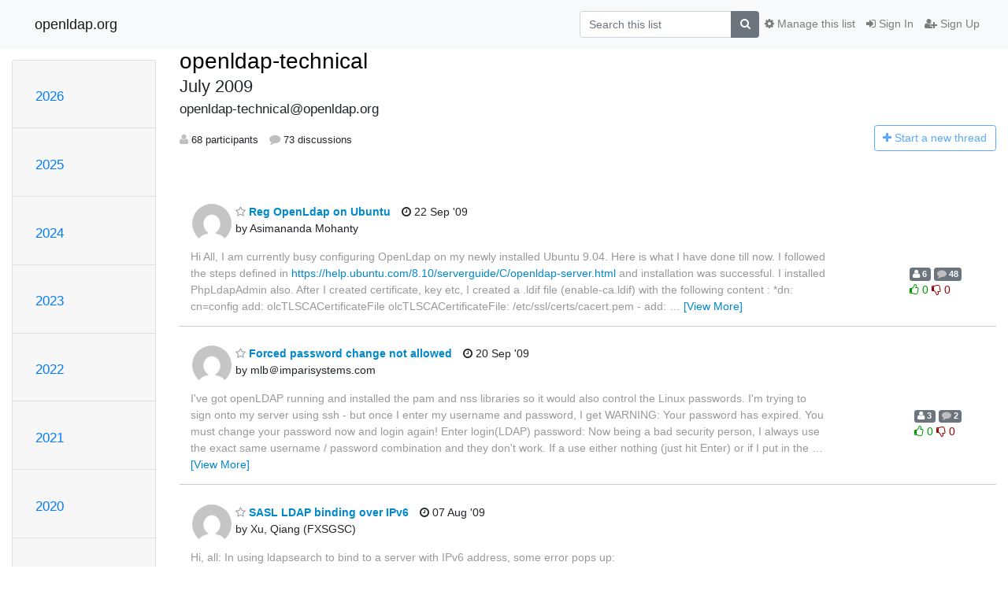

--- FILE ---
content_type: text/html; charset=utf-8
request_url: https://lists.openldap.org/hyperkitty/list/openldap-technical@openldap.org/2009/7/?page=1
body_size: 16809
content:




<!DOCTYPE HTML>
<html>
    <head>
        <meta http-equiv="Content-Type" content="text/html; charset=UTF-8" />
        <meta name="viewport" content="width=device-width, initial-scale=1.0" />
        <meta name="ROBOTS" content="INDEX, FOLLOW" />
        <title>
July 2009 - openldap-technical - openldap.org
</title>
        <meta name="author" content="" />
        <meta name="dc.language" content="en" />
        <link rel="shortcut icon" href="/mailman3/static/hyperkitty/img/favicon.ico" />
        <link rel="stylesheet" href="/mailman3/static/hyperkitty/libs/jquery/smoothness/jquery-ui-1.13.1.min.css" type="text/css" media="all" />
        <link rel="stylesheet" href="/mailman3/static/hyperkitty/libs/fonts/font-awesome/css/font-awesome.min.css" type="text/css" media="all" />
        <link rel="stylesheet" href="/mailman3/static/CACHE/css/output.901ade257069.css" type="text/css" media="all"><link rel="stylesheet" href="/mailman3/static/CACHE/css/output.e68c4908b3de.css" type="text/css"><link rel="stylesheet" href="/mailman3/static/CACHE/css/output.4906ec06ba10.css" type="text/css" media="all">
         
        
<link rel="alternate" type="application/rss+xml" title="openldap-technical" href="/hyperkitty/list/openldap-technical@openldap.org/feed/"/>

        

    </head>

    <body>

    


    <nav class="navbar sticky-top navbar-light bg-light navbar-expand-md">
        <div class="container">
            <div class="navbar-header col-md"> <!--part of navbar that's always present-->
                <button type="button" class="navbar-toggler collapsed" data-toggle="collapse" data-target=".navbar-collapse">
                    <span class="fa fa-bars"></span>
                </button>
                <a class="navbar-brand" href="/hyperkitty/">openldap.org</a>

            </div> <!-- /navbar-header -->

            <div class="navbar-collapse collapse justify-content-end"> <!--part of navbar that's collapsed on small screens-->
                <!-- show dropdown for smaller viewports b/c login name/email may be too long -->
                <!-- only show this extra button/dropdown if we're in small screen sizes -->
                <div class="nav navbar-nav navbar-right auth dropdown d-sm-none">
                  <a href="#" role="button" class="btn dropdown-toggle" id="loginDropdownMenu"
                     data-toggle="dropdown" aria-haspopup="true" aria-expanded="false">
                        
                            <span class="fa fa-bars"></span>
                        
                    </a>
                      
                            <a role="menuitem" tabindex="-1" href="/accounts/login/?next=/hyperkitty/list/openldap-technical%40openldap.org/2009/7/">
                                <span class="fa fa-sign-in"></span>
                                Sign In
                            </a>
                            <a role="menuitem" tabindex="-1" href="/accounts/signup/?next=/hyperkitty/list/openldap-technical%40openldap.org/2009/7/">
                                <span class="fa fa-user-plus"></span>
                                Sign Up
                            </a>
                        

                </div>
                <form name="search" method="get" action="/hyperkitty/search" class="navbar-form navbar-right my-2 my-lg-2 order-1" role="search">
                    <input type="hidden" name="mlist" value="openldap-technical@openldap.org" />
                        <div class="input-group">
                            <input name="q" type="text" class="form-control"
                                   placeholder="Search this list"
                                   
                                   />
                            <span class="input-group-append">
                                <button class="btn btn-secondary" type="submit"><span class="fa fa-search"></span></button>
                            </span>
                        </div>
                </form>
                <!-- larger viewports -->
                <ul class="nav navbar-nav d-none d-sm-flex auth order-3">
                    
                        <li class="nav-item"><a href="/accounts/login/?next=/hyperkitty/list/openldap-technical%40openldap.org/2009/7/" class="nav-link">
                            <span class="fa fa-sign-in"></span>
                            Sign In
                        </a></li>
                        <li class="nav-item"><a href="/accounts/signup/?next=/hyperkitty/list/openldap-technical%40openldap.org/2009/7/" class="nav-link">
                            <span class="fa fa-user-plus"></span>
                            Sign Up
                        </a></li>
                    
                </ul>

                
                <ul class="nav navbar-nav order-2">
                    <li class="nav-item">
                    
                    <a href="/postorius/lists/openldap-technical.openldap.org/" class="nav-link">
                        <span class="fa fa-cog"></span>
                        Manage this list
                    </a>
                    
                    </li>
                </ul>
                


            </div> <!--/navbar-collapse -->
        </div> <!-- /container for navbar -->
    </nav>

    

     <div class="modal fade" tabindex="-1" role="dialog" id="keyboard-shortcuts">
       <div class="modal-dialog" role="document">
         <div class="modal-content">
           <div class="modal-header">
             <button type="button" class="close" data-dismiss="modal" aria-label="Close"><span aria-hidden="true">&times;</span></button>
             <h4 class="modal-title">Keyboard Shortcuts</h4>
           </div>
           <div class="modal-body">
             <h3>Thread View</h3>
             <ul>
               <li><code>j</code>: Next unread message </li>
               <li><code>k</code>: Previous unread message </li>
               <li><code>j a</code>: Jump to all threads
               <li><code>j l</code>: Jump to MailingList overview
             </ul>
           </div>
         </div><!-- /.modal-content -->
       </div><!-- /.modal-dialog -->
     </div><!-- /.modal -->

     <div class="container">
        

<div class="row">






    




<div class="d-none d-md-block col-sm-2">
    <div class="row">
        <div class="col-12 accordion" id="months-list">
            
            <div class="card">
                <div class="card-header">
                    <h3 class="card-title btn btn-link">
                        <a data-toggle="collapse" data-target="#collapse0">
                            2026
                        </a>
                    </h3>
                </div>
                <div id="collapse0" class="panel-collapse
                         
                          collapse 
                         
                         " data-parent="#months-list">
                    <div class="card-body">
                        <ul class="list-unstyled">
                            
                            <li class="">
                                <a href="/hyperkitty/list/openldap-technical@openldap.org/2026/1/"
                                >January</a>
                            </li>
                            
                        </ul>
                    </div>
                </div>
            </div>
            
            <div class="card">
                <div class="card-header">
                    <h3 class="card-title btn btn-link">
                        <a data-toggle="collapse" data-target="#collapse1">
                            2025
                        </a>
                    </h3>
                </div>
                <div id="collapse1" class="panel-collapse
                         
                          collapse 
                         
                         " data-parent="#months-list">
                    <div class="card-body">
                        <ul class="list-unstyled">
                            
                            <li class="">
                                <a href="/hyperkitty/list/openldap-technical@openldap.org/2025/12/"
                                >December</a>
                            </li>
                            
                            <li class="">
                                <a href="/hyperkitty/list/openldap-technical@openldap.org/2025/11/"
                                >November</a>
                            </li>
                            
                            <li class="">
                                <a href="/hyperkitty/list/openldap-technical@openldap.org/2025/10/"
                                >October</a>
                            </li>
                            
                            <li class="">
                                <a href="/hyperkitty/list/openldap-technical@openldap.org/2025/9/"
                                >September</a>
                            </li>
                            
                            <li class="">
                                <a href="/hyperkitty/list/openldap-technical@openldap.org/2025/8/"
                                >August</a>
                            </li>
                            
                            <li class="">
                                <a href="/hyperkitty/list/openldap-technical@openldap.org/2025/7/"
                                >July</a>
                            </li>
                            
                            <li class="">
                                <a href="/hyperkitty/list/openldap-technical@openldap.org/2025/6/"
                                >June</a>
                            </li>
                            
                            <li class="">
                                <a href="/hyperkitty/list/openldap-technical@openldap.org/2025/5/"
                                >May</a>
                            </li>
                            
                            <li class="">
                                <a href="/hyperkitty/list/openldap-technical@openldap.org/2025/4/"
                                >April</a>
                            </li>
                            
                            <li class="">
                                <a href="/hyperkitty/list/openldap-technical@openldap.org/2025/3/"
                                >March</a>
                            </li>
                            
                            <li class="">
                                <a href="/hyperkitty/list/openldap-technical@openldap.org/2025/2/"
                                >February</a>
                            </li>
                            
                            <li class="">
                                <a href="/hyperkitty/list/openldap-technical@openldap.org/2025/1/"
                                >January</a>
                            </li>
                            
                        </ul>
                    </div>
                </div>
            </div>
            
            <div class="card">
                <div class="card-header">
                    <h3 class="card-title btn btn-link">
                        <a data-toggle="collapse" data-target="#collapse2">
                            2024
                        </a>
                    </h3>
                </div>
                <div id="collapse2" class="panel-collapse
                         
                          collapse 
                         
                         " data-parent="#months-list">
                    <div class="card-body">
                        <ul class="list-unstyled">
                            
                            <li class="">
                                <a href="/hyperkitty/list/openldap-technical@openldap.org/2024/12/"
                                >December</a>
                            </li>
                            
                            <li class="">
                                <a href="/hyperkitty/list/openldap-technical@openldap.org/2024/11/"
                                >November</a>
                            </li>
                            
                            <li class="">
                                <a href="/hyperkitty/list/openldap-technical@openldap.org/2024/10/"
                                >October</a>
                            </li>
                            
                            <li class="">
                                <a href="/hyperkitty/list/openldap-technical@openldap.org/2024/9/"
                                >September</a>
                            </li>
                            
                            <li class="">
                                <a href="/hyperkitty/list/openldap-technical@openldap.org/2024/8/"
                                >August</a>
                            </li>
                            
                            <li class="">
                                <a href="/hyperkitty/list/openldap-technical@openldap.org/2024/7/"
                                >July</a>
                            </li>
                            
                            <li class="">
                                <a href="/hyperkitty/list/openldap-technical@openldap.org/2024/6/"
                                >June</a>
                            </li>
                            
                            <li class="">
                                <a href="/hyperkitty/list/openldap-technical@openldap.org/2024/5/"
                                >May</a>
                            </li>
                            
                            <li class="">
                                <a href="/hyperkitty/list/openldap-technical@openldap.org/2024/4/"
                                >April</a>
                            </li>
                            
                            <li class="">
                                <a href="/hyperkitty/list/openldap-technical@openldap.org/2024/3/"
                                >March</a>
                            </li>
                            
                            <li class="">
                                <a href="/hyperkitty/list/openldap-technical@openldap.org/2024/2/"
                                >February</a>
                            </li>
                            
                            <li class="">
                                <a href="/hyperkitty/list/openldap-technical@openldap.org/2024/1/"
                                >January</a>
                            </li>
                            
                        </ul>
                    </div>
                </div>
            </div>
            
            <div class="card">
                <div class="card-header">
                    <h3 class="card-title btn btn-link">
                        <a data-toggle="collapse" data-target="#collapse3">
                            2023
                        </a>
                    </h3>
                </div>
                <div id="collapse3" class="panel-collapse
                         
                          collapse 
                         
                         " data-parent="#months-list">
                    <div class="card-body">
                        <ul class="list-unstyled">
                            
                            <li class="">
                                <a href="/hyperkitty/list/openldap-technical@openldap.org/2023/12/"
                                >December</a>
                            </li>
                            
                            <li class="">
                                <a href="/hyperkitty/list/openldap-technical@openldap.org/2023/11/"
                                >November</a>
                            </li>
                            
                            <li class="">
                                <a href="/hyperkitty/list/openldap-technical@openldap.org/2023/10/"
                                >October</a>
                            </li>
                            
                            <li class="">
                                <a href="/hyperkitty/list/openldap-technical@openldap.org/2023/9/"
                                >September</a>
                            </li>
                            
                            <li class="">
                                <a href="/hyperkitty/list/openldap-technical@openldap.org/2023/8/"
                                >August</a>
                            </li>
                            
                            <li class="">
                                <a href="/hyperkitty/list/openldap-technical@openldap.org/2023/7/"
                                >July</a>
                            </li>
                            
                            <li class="">
                                <a href="/hyperkitty/list/openldap-technical@openldap.org/2023/6/"
                                >June</a>
                            </li>
                            
                            <li class="">
                                <a href="/hyperkitty/list/openldap-technical@openldap.org/2023/5/"
                                >May</a>
                            </li>
                            
                            <li class="">
                                <a href="/hyperkitty/list/openldap-technical@openldap.org/2023/4/"
                                >April</a>
                            </li>
                            
                            <li class="">
                                <a href="/hyperkitty/list/openldap-technical@openldap.org/2023/3/"
                                >March</a>
                            </li>
                            
                            <li class="">
                                <a href="/hyperkitty/list/openldap-technical@openldap.org/2023/2/"
                                >February</a>
                            </li>
                            
                            <li class="">
                                <a href="/hyperkitty/list/openldap-technical@openldap.org/2023/1/"
                                >January</a>
                            </li>
                            
                        </ul>
                    </div>
                </div>
            </div>
            
            <div class="card">
                <div class="card-header">
                    <h3 class="card-title btn btn-link">
                        <a data-toggle="collapse" data-target="#collapse4">
                            2022
                        </a>
                    </h3>
                </div>
                <div id="collapse4" class="panel-collapse
                         
                          collapse 
                         
                         " data-parent="#months-list">
                    <div class="card-body">
                        <ul class="list-unstyled">
                            
                            <li class="">
                                <a href="/hyperkitty/list/openldap-technical@openldap.org/2022/12/"
                                >December</a>
                            </li>
                            
                            <li class="">
                                <a href="/hyperkitty/list/openldap-technical@openldap.org/2022/11/"
                                >November</a>
                            </li>
                            
                            <li class="">
                                <a href="/hyperkitty/list/openldap-technical@openldap.org/2022/10/"
                                >October</a>
                            </li>
                            
                            <li class="">
                                <a href="/hyperkitty/list/openldap-technical@openldap.org/2022/9/"
                                >September</a>
                            </li>
                            
                            <li class="">
                                <a href="/hyperkitty/list/openldap-technical@openldap.org/2022/8/"
                                >August</a>
                            </li>
                            
                            <li class="">
                                <a href="/hyperkitty/list/openldap-technical@openldap.org/2022/7/"
                                >July</a>
                            </li>
                            
                            <li class="">
                                <a href="/hyperkitty/list/openldap-technical@openldap.org/2022/6/"
                                >June</a>
                            </li>
                            
                            <li class="">
                                <a href="/hyperkitty/list/openldap-technical@openldap.org/2022/5/"
                                >May</a>
                            </li>
                            
                            <li class="">
                                <a href="/hyperkitty/list/openldap-technical@openldap.org/2022/4/"
                                >April</a>
                            </li>
                            
                            <li class="">
                                <a href="/hyperkitty/list/openldap-technical@openldap.org/2022/3/"
                                >March</a>
                            </li>
                            
                            <li class="">
                                <a href="/hyperkitty/list/openldap-technical@openldap.org/2022/2/"
                                >February</a>
                            </li>
                            
                            <li class="">
                                <a href="/hyperkitty/list/openldap-technical@openldap.org/2022/1/"
                                >January</a>
                            </li>
                            
                        </ul>
                    </div>
                </div>
            </div>
            
            <div class="card">
                <div class="card-header">
                    <h3 class="card-title btn btn-link">
                        <a data-toggle="collapse" data-target="#collapse5">
                            2021
                        </a>
                    </h3>
                </div>
                <div id="collapse5" class="panel-collapse
                         
                          collapse 
                         
                         " data-parent="#months-list">
                    <div class="card-body">
                        <ul class="list-unstyled">
                            
                            <li class="">
                                <a href="/hyperkitty/list/openldap-technical@openldap.org/2021/12/"
                                >December</a>
                            </li>
                            
                            <li class="">
                                <a href="/hyperkitty/list/openldap-technical@openldap.org/2021/11/"
                                >November</a>
                            </li>
                            
                            <li class="">
                                <a href="/hyperkitty/list/openldap-technical@openldap.org/2021/10/"
                                >October</a>
                            </li>
                            
                            <li class="">
                                <a href="/hyperkitty/list/openldap-technical@openldap.org/2021/9/"
                                >September</a>
                            </li>
                            
                            <li class="">
                                <a href="/hyperkitty/list/openldap-technical@openldap.org/2021/8/"
                                >August</a>
                            </li>
                            
                            <li class="">
                                <a href="/hyperkitty/list/openldap-technical@openldap.org/2021/7/"
                                >July</a>
                            </li>
                            
                            <li class="">
                                <a href="/hyperkitty/list/openldap-technical@openldap.org/2021/6/"
                                >June</a>
                            </li>
                            
                            <li class="">
                                <a href="/hyperkitty/list/openldap-technical@openldap.org/2021/5/"
                                >May</a>
                            </li>
                            
                            <li class="">
                                <a href="/hyperkitty/list/openldap-technical@openldap.org/2021/4/"
                                >April</a>
                            </li>
                            
                            <li class="">
                                <a href="/hyperkitty/list/openldap-technical@openldap.org/2021/3/"
                                >March</a>
                            </li>
                            
                            <li class="">
                                <a href="/hyperkitty/list/openldap-technical@openldap.org/2021/2/"
                                >February</a>
                            </li>
                            
                            <li class="">
                                <a href="/hyperkitty/list/openldap-technical@openldap.org/2021/1/"
                                >January</a>
                            </li>
                            
                        </ul>
                    </div>
                </div>
            </div>
            
            <div class="card">
                <div class="card-header">
                    <h3 class="card-title btn btn-link">
                        <a data-toggle="collapse" data-target="#collapse6">
                            2020
                        </a>
                    </h3>
                </div>
                <div id="collapse6" class="panel-collapse
                         
                          collapse 
                         
                         " data-parent="#months-list">
                    <div class="card-body">
                        <ul class="list-unstyled">
                            
                            <li class="">
                                <a href="/hyperkitty/list/openldap-technical@openldap.org/2020/12/"
                                >December</a>
                            </li>
                            
                            <li class="">
                                <a href="/hyperkitty/list/openldap-technical@openldap.org/2020/11/"
                                >November</a>
                            </li>
                            
                            <li class="">
                                <a href="/hyperkitty/list/openldap-technical@openldap.org/2020/10/"
                                >October</a>
                            </li>
                            
                            <li class="">
                                <a href="/hyperkitty/list/openldap-technical@openldap.org/2020/9/"
                                >September</a>
                            </li>
                            
                            <li class="">
                                <a href="/hyperkitty/list/openldap-technical@openldap.org/2020/8/"
                                >August</a>
                            </li>
                            
                            <li class="">
                                <a href="/hyperkitty/list/openldap-technical@openldap.org/2020/7/"
                                >July</a>
                            </li>
                            
                            <li class="">
                                <a href="/hyperkitty/list/openldap-technical@openldap.org/2020/6/"
                                >June</a>
                            </li>
                            
                            <li class="">
                                <a href="/hyperkitty/list/openldap-technical@openldap.org/2020/5/"
                                >May</a>
                            </li>
                            
                            <li class="">
                                <a href="/hyperkitty/list/openldap-technical@openldap.org/2020/4/"
                                >April</a>
                            </li>
                            
                            <li class="">
                                <a href="/hyperkitty/list/openldap-technical@openldap.org/2020/3/"
                                >March</a>
                            </li>
                            
                            <li class="">
                                <a href="/hyperkitty/list/openldap-technical@openldap.org/2020/2/"
                                >February</a>
                            </li>
                            
                            <li class="">
                                <a href="/hyperkitty/list/openldap-technical@openldap.org/2020/1/"
                                >January</a>
                            </li>
                            
                        </ul>
                    </div>
                </div>
            </div>
            
            <div class="card">
                <div class="card-header">
                    <h3 class="card-title btn btn-link">
                        <a data-toggle="collapse" data-target="#collapse7">
                            2019
                        </a>
                    </h3>
                </div>
                <div id="collapse7" class="panel-collapse
                         
                          collapse 
                         
                         " data-parent="#months-list">
                    <div class="card-body">
                        <ul class="list-unstyled">
                            
                            <li class="">
                                <a href="/hyperkitty/list/openldap-technical@openldap.org/2019/12/"
                                >December</a>
                            </li>
                            
                            <li class="">
                                <a href="/hyperkitty/list/openldap-technical@openldap.org/2019/11/"
                                >November</a>
                            </li>
                            
                            <li class="">
                                <a href="/hyperkitty/list/openldap-technical@openldap.org/2019/10/"
                                >October</a>
                            </li>
                            
                            <li class="">
                                <a href="/hyperkitty/list/openldap-technical@openldap.org/2019/9/"
                                >September</a>
                            </li>
                            
                            <li class="">
                                <a href="/hyperkitty/list/openldap-technical@openldap.org/2019/8/"
                                >August</a>
                            </li>
                            
                            <li class="">
                                <a href="/hyperkitty/list/openldap-technical@openldap.org/2019/7/"
                                >July</a>
                            </li>
                            
                            <li class="">
                                <a href="/hyperkitty/list/openldap-technical@openldap.org/2019/6/"
                                >June</a>
                            </li>
                            
                            <li class="">
                                <a href="/hyperkitty/list/openldap-technical@openldap.org/2019/5/"
                                >May</a>
                            </li>
                            
                            <li class="">
                                <a href="/hyperkitty/list/openldap-technical@openldap.org/2019/4/"
                                >April</a>
                            </li>
                            
                            <li class="">
                                <a href="/hyperkitty/list/openldap-technical@openldap.org/2019/3/"
                                >March</a>
                            </li>
                            
                            <li class="">
                                <a href="/hyperkitty/list/openldap-technical@openldap.org/2019/2/"
                                >February</a>
                            </li>
                            
                            <li class="">
                                <a href="/hyperkitty/list/openldap-technical@openldap.org/2019/1/"
                                >January</a>
                            </li>
                            
                        </ul>
                    </div>
                </div>
            </div>
            
            <div class="card">
                <div class="card-header">
                    <h3 class="card-title btn btn-link">
                        <a data-toggle="collapse" data-target="#collapse8">
                            2018
                        </a>
                    </h3>
                </div>
                <div id="collapse8" class="panel-collapse
                         
                          collapse 
                         
                         " data-parent="#months-list">
                    <div class="card-body">
                        <ul class="list-unstyled">
                            
                            <li class="">
                                <a href="/hyperkitty/list/openldap-technical@openldap.org/2018/12/"
                                >December</a>
                            </li>
                            
                            <li class="">
                                <a href="/hyperkitty/list/openldap-technical@openldap.org/2018/11/"
                                >November</a>
                            </li>
                            
                            <li class="">
                                <a href="/hyperkitty/list/openldap-technical@openldap.org/2018/10/"
                                >October</a>
                            </li>
                            
                            <li class="">
                                <a href="/hyperkitty/list/openldap-technical@openldap.org/2018/9/"
                                >September</a>
                            </li>
                            
                            <li class="">
                                <a href="/hyperkitty/list/openldap-technical@openldap.org/2018/8/"
                                >August</a>
                            </li>
                            
                            <li class="">
                                <a href="/hyperkitty/list/openldap-technical@openldap.org/2018/7/"
                                >July</a>
                            </li>
                            
                            <li class="">
                                <a href="/hyperkitty/list/openldap-technical@openldap.org/2018/6/"
                                >June</a>
                            </li>
                            
                            <li class="">
                                <a href="/hyperkitty/list/openldap-technical@openldap.org/2018/5/"
                                >May</a>
                            </li>
                            
                            <li class="">
                                <a href="/hyperkitty/list/openldap-technical@openldap.org/2018/4/"
                                >April</a>
                            </li>
                            
                            <li class="">
                                <a href="/hyperkitty/list/openldap-technical@openldap.org/2018/3/"
                                >March</a>
                            </li>
                            
                            <li class="">
                                <a href="/hyperkitty/list/openldap-technical@openldap.org/2018/2/"
                                >February</a>
                            </li>
                            
                            <li class="">
                                <a href="/hyperkitty/list/openldap-technical@openldap.org/2018/1/"
                                >January</a>
                            </li>
                            
                        </ul>
                    </div>
                </div>
            </div>
            
            <div class="card">
                <div class="card-header">
                    <h3 class="card-title btn btn-link">
                        <a data-toggle="collapse" data-target="#collapse9">
                            2017
                        </a>
                    </h3>
                </div>
                <div id="collapse9" class="panel-collapse
                         
                          collapse 
                         
                         " data-parent="#months-list">
                    <div class="card-body">
                        <ul class="list-unstyled">
                            
                            <li class="">
                                <a href="/hyperkitty/list/openldap-technical@openldap.org/2017/12/"
                                >December</a>
                            </li>
                            
                            <li class="">
                                <a href="/hyperkitty/list/openldap-technical@openldap.org/2017/11/"
                                >November</a>
                            </li>
                            
                            <li class="">
                                <a href="/hyperkitty/list/openldap-technical@openldap.org/2017/10/"
                                >October</a>
                            </li>
                            
                            <li class="">
                                <a href="/hyperkitty/list/openldap-technical@openldap.org/2017/9/"
                                >September</a>
                            </li>
                            
                            <li class="">
                                <a href="/hyperkitty/list/openldap-technical@openldap.org/2017/8/"
                                >August</a>
                            </li>
                            
                            <li class="">
                                <a href="/hyperkitty/list/openldap-technical@openldap.org/2017/7/"
                                >July</a>
                            </li>
                            
                            <li class="">
                                <a href="/hyperkitty/list/openldap-technical@openldap.org/2017/6/"
                                >June</a>
                            </li>
                            
                            <li class="">
                                <a href="/hyperkitty/list/openldap-technical@openldap.org/2017/5/"
                                >May</a>
                            </li>
                            
                            <li class="">
                                <a href="/hyperkitty/list/openldap-technical@openldap.org/2017/4/"
                                >April</a>
                            </li>
                            
                            <li class="">
                                <a href="/hyperkitty/list/openldap-technical@openldap.org/2017/3/"
                                >March</a>
                            </li>
                            
                            <li class="">
                                <a href="/hyperkitty/list/openldap-technical@openldap.org/2017/2/"
                                >February</a>
                            </li>
                            
                            <li class="">
                                <a href="/hyperkitty/list/openldap-technical@openldap.org/2017/1/"
                                >January</a>
                            </li>
                            
                        </ul>
                    </div>
                </div>
            </div>
            
            <div class="card">
                <div class="card-header">
                    <h3 class="card-title btn btn-link">
                        <a data-toggle="collapse" data-target="#collapse10">
                            2016
                        </a>
                    </h3>
                </div>
                <div id="collapse10" class="panel-collapse
                         
                          collapse 
                         
                         " data-parent="#months-list">
                    <div class="card-body">
                        <ul class="list-unstyled">
                            
                            <li class="">
                                <a href="/hyperkitty/list/openldap-technical@openldap.org/2016/12/"
                                >December</a>
                            </li>
                            
                            <li class="">
                                <a href="/hyperkitty/list/openldap-technical@openldap.org/2016/11/"
                                >November</a>
                            </li>
                            
                            <li class="">
                                <a href="/hyperkitty/list/openldap-technical@openldap.org/2016/10/"
                                >October</a>
                            </li>
                            
                            <li class="">
                                <a href="/hyperkitty/list/openldap-technical@openldap.org/2016/9/"
                                >September</a>
                            </li>
                            
                            <li class="">
                                <a href="/hyperkitty/list/openldap-technical@openldap.org/2016/8/"
                                >August</a>
                            </li>
                            
                            <li class="">
                                <a href="/hyperkitty/list/openldap-technical@openldap.org/2016/7/"
                                >July</a>
                            </li>
                            
                            <li class="">
                                <a href="/hyperkitty/list/openldap-technical@openldap.org/2016/6/"
                                >June</a>
                            </li>
                            
                            <li class="">
                                <a href="/hyperkitty/list/openldap-technical@openldap.org/2016/5/"
                                >May</a>
                            </li>
                            
                            <li class="">
                                <a href="/hyperkitty/list/openldap-technical@openldap.org/2016/4/"
                                >April</a>
                            </li>
                            
                            <li class="">
                                <a href="/hyperkitty/list/openldap-technical@openldap.org/2016/3/"
                                >March</a>
                            </li>
                            
                            <li class="">
                                <a href="/hyperkitty/list/openldap-technical@openldap.org/2016/2/"
                                >February</a>
                            </li>
                            
                            <li class="">
                                <a href="/hyperkitty/list/openldap-technical@openldap.org/2016/1/"
                                >January</a>
                            </li>
                            
                        </ul>
                    </div>
                </div>
            </div>
            
            <div class="card">
                <div class="card-header">
                    <h3 class="card-title btn btn-link">
                        <a data-toggle="collapse" data-target="#collapse11">
                            2015
                        </a>
                    </h3>
                </div>
                <div id="collapse11" class="panel-collapse
                         
                          collapse 
                         
                         " data-parent="#months-list">
                    <div class="card-body">
                        <ul class="list-unstyled">
                            
                            <li class="">
                                <a href="/hyperkitty/list/openldap-technical@openldap.org/2015/12/"
                                >December</a>
                            </li>
                            
                            <li class="">
                                <a href="/hyperkitty/list/openldap-technical@openldap.org/2015/11/"
                                >November</a>
                            </li>
                            
                            <li class="">
                                <a href="/hyperkitty/list/openldap-technical@openldap.org/2015/10/"
                                >October</a>
                            </li>
                            
                            <li class="">
                                <a href="/hyperkitty/list/openldap-technical@openldap.org/2015/9/"
                                >September</a>
                            </li>
                            
                            <li class="">
                                <a href="/hyperkitty/list/openldap-technical@openldap.org/2015/8/"
                                >August</a>
                            </li>
                            
                            <li class="">
                                <a href="/hyperkitty/list/openldap-technical@openldap.org/2015/7/"
                                >July</a>
                            </li>
                            
                            <li class="">
                                <a href="/hyperkitty/list/openldap-technical@openldap.org/2015/6/"
                                >June</a>
                            </li>
                            
                            <li class="">
                                <a href="/hyperkitty/list/openldap-technical@openldap.org/2015/5/"
                                >May</a>
                            </li>
                            
                            <li class="">
                                <a href="/hyperkitty/list/openldap-technical@openldap.org/2015/4/"
                                >April</a>
                            </li>
                            
                            <li class="">
                                <a href="/hyperkitty/list/openldap-technical@openldap.org/2015/3/"
                                >March</a>
                            </li>
                            
                            <li class="">
                                <a href="/hyperkitty/list/openldap-technical@openldap.org/2015/2/"
                                >February</a>
                            </li>
                            
                            <li class="">
                                <a href="/hyperkitty/list/openldap-technical@openldap.org/2015/1/"
                                >January</a>
                            </li>
                            
                        </ul>
                    </div>
                </div>
            </div>
            
            <div class="card">
                <div class="card-header">
                    <h3 class="card-title btn btn-link">
                        <a data-toggle="collapse" data-target="#collapse12">
                            2014
                        </a>
                    </h3>
                </div>
                <div id="collapse12" class="panel-collapse
                         
                          collapse 
                         
                         " data-parent="#months-list">
                    <div class="card-body">
                        <ul class="list-unstyled">
                            
                            <li class="">
                                <a href="/hyperkitty/list/openldap-technical@openldap.org/2014/12/"
                                >December</a>
                            </li>
                            
                            <li class="">
                                <a href="/hyperkitty/list/openldap-technical@openldap.org/2014/11/"
                                >November</a>
                            </li>
                            
                            <li class="">
                                <a href="/hyperkitty/list/openldap-technical@openldap.org/2014/10/"
                                >October</a>
                            </li>
                            
                            <li class="">
                                <a href="/hyperkitty/list/openldap-technical@openldap.org/2014/9/"
                                >September</a>
                            </li>
                            
                            <li class="">
                                <a href="/hyperkitty/list/openldap-technical@openldap.org/2014/8/"
                                >August</a>
                            </li>
                            
                            <li class="">
                                <a href="/hyperkitty/list/openldap-technical@openldap.org/2014/7/"
                                >July</a>
                            </li>
                            
                            <li class="">
                                <a href="/hyperkitty/list/openldap-technical@openldap.org/2014/6/"
                                >June</a>
                            </li>
                            
                            <li class="">
                                <a href="/hyperkitty/list/openldap-technical@openldap.org/2014/5/"
                                >May</a>
                            </li>
                            
                            <li class="">
                                <a href="/hyperkitty/list/openldap-technical@openldap.org/2014/4/"
                                >April</a>
                            </li>
                            
                            <li class="">
                                <a href="/hyperkitty/list/openldap-technical@openldap.org/2014/3/"
                                >March</a>
                            </li>
                            
                            <li class="">
                                <a href="/hyperkitty/list/openldap-technical@openldap.org/2014/2/"
                                >February</a>
                            </li>
                            
                            <li class="">
                                <a href="/hyperkitty/list/openldap-technical@openldap.org/2014/1/"
                                >January</a>
                            </li>
                            
                        </ul>
                    </div>
                </div>
            </div>
            
            <div class="card">
                <div class="card-header">
                    <h3 class="card-title btn btn-link">
                        <a data-toggle="collapse" data-target="#collapse13">
                            2013
                        </a>
                    </h3>
                </div>
                <div id="collapse13" class="panel-collapse
                         
                          collapse 
                         
                         " data-parent="#months-list">
                    <div class="card-body">
                        <ul class="list-unstyled">
                            
                            <li class="">
                                <a href="/hyperkitty/list/openldap-technical@openldap.org/2013/12/"
                                >December</a>
                            </li>
                            
                            <li class="">
                                <a href="/hyperkitty/list/openldap-technical@openldap.org/2013/11/"
                                >November</a>
                            </li>
                            
                            <li class="">
                                <a href="/hyperkitty/list/openldap-technical@openldap.org/2013/10/"
                                >October</a>
                            </li>
                            
                            <li class="">
                                <a href="/hyperkitty/list/openldap-technical@openldap.org/2013/9/"
                                >September</a>
                            </li>
                            
                            <li class="">
                                <a href="/hyperkitty/list/openldap-technical@openldap.org/2013/8/"
                                >August</a>
                            </li>
                            
                            <li class="">
                                <a href="/hyperkitty/list/openldap-technical@openldap.org/2013/7/"
                                >July</a>
                            </li>
                            
                            <li class="">
                                <a href="/hyperkitty/list/openldap-technical@openldap.org/2013/6/"
                                >June</a>
                            </li>
                            
                            <li class="">
                                <a href="/hyperkitty/list/openldap-technical@openldap.org/2013/5/"
                                >May</a>
                            </li>
                            
                            <li class="">
                                <a href="/hyperkitty/list/openldap-technical@openldap.org/2013/4/"
                                >April</a>
                            </li>
                            
                            <li class="">
                                <a href="/hyperkitty/list/openldap-technical@openldap.org/2013/3/"
                                >March</a>
                            </li>
                            
                            <li class="">
                                <a href="/hyperkitty/list/openldap-technical@openldap.org/2013/2/"
                                >February</a>
                            </li>
                            
                            <li class="">
                                <a href="/hyperkitty/list/openldap-technical@openldap.org/2013/1/"
                                >January</a>
                            </li>
                            
                        </ul>
                    </div>
                </div>
            </div>
            
            <div class="card">
                <div class="card-header">
                    <h3 class="card-title btn btn-link">
                        <a data-toggle="collapse" data-target="#collapse14">
                            2012
                        </a>
                    </h3>
                </div>
                <div id="collapse14" class="panel-collapse
                         
                          collapse 
                         
                         " data-parent="#months-list">
                    <div class="card-body">
                        <ul class="list-unstyled">
                            
                            <li class="">
                                <a href="/hyperkitty/list/openldap-technical@openldap.org/2012/12/"
                                >December</a>
                            </li>
                            
                            <li class="">
                                <a href="/hyperkitty/list/openldap-technical@openldap.org/2012/11/"
                                >November</a>
                            </li>
                            
                            <li class="">
                                <a href="/hyperkitty/list/openldap-technical@openldap.org/2012/10/"
                                >October</a>
                            </li>
                            
                            <li class="">
                                <a href="/hyperkitty/list/openldap-technical@openldap.org/2012/9/"
                                >September</a>
                            </li>
                            
                            <li class="">
                                <a href="/hyperkitty/list/openldap-technical@openldap.org/2012/8/"
                                >August</a>
                            </li>
                            
                            <li class="">
                                <a href="/hyperkitty/list/openldap-technical@openldap.org/2012/7/"
                                >July</a>
                            </li>
                            
                            <li class="">
                                <a href="/hyperkitty/list/openldap-technical@openldap.org/2012/6/"
                                >June</a>
                            </li>
                            
                            <li class="">
                                <a href="/hyperkitty/list/openldap-technical@openldap.org/2012/5/"
                                >May</a>
                            </li>
                            
                            <li class="">
                                <a href="/hyperkitty/list/openldap-technical@openldap.org/2012/4/"
                                >April</a>
                            </li>
                            
                            <li class="">
                                <a href="/hyperkitty/list/openldap-technical@openldap.org/2012/3/"
                                >March</a>
                            </li>
                            
                            <li class="">
                                <a href="/hyperkitty/list/openldap-technical@openldap.org/2012/2/"
                                >February</a>
                            </li>
                            
                            <li class="">
                                <a href="/hyperkitty/list/openldap-technical@openldap.org/2012/1/"
                                >January</a>
                            </li>
                            
                        </ul>
                    </div>
                </div>
            </div>
            
            <div class="card">
                <div class="card-header">
                    <h3 class="card-title btn btn-link">
                        <a data-toggle="collapse" data-target="#collapse15">
                            2011
                        </a>
                    </h3>
                </div>
                <div id="collapse15" class="panel-collapse
                         
                          collapse 
                         
                         " data-parent="#months-list">
                    <div class="card-body">
                        <ul class="list-unstyled">
                            
                            <li class="">
                                <a href="/hyperkitty/list/openldap-technical@openldap.org/2011/12/"
                                >December</a>
                            </li>
                            
                            <li class="">
                                <a href="/hyperkitty/list/openldap-technical@openldap.org/2011/11/"
                                >November</a>
                            </li>
                            
                            <li class="">
                                <a href="/hyperkitty/list/openldap-technical@openldap.org/2011/10/"
                                >October</a>
                            </li>
                            
                            <li class="">
                                <a href="/hyperkitty/list/openldap-technical@openldap.org/2011/9/"
                                >September</a>
                            </li>
                            
                            <li class="">
                                <a href="/hyperkitty/list/openldap-technical@openldap.org/2011/8/"
                                >August</a>
                            </li>
                            
                            <li class="">
                                <a href="/hyperkitty/list/openldap-technical@openldap.org/2011/7/"
                                >July</a>
                            </li>
                            
                            <li class="">
                                <a href="/hyperkitty/list/openldap-technical@openldap.org/2011/6/"
                                >June</a>
                            </li>
                            
                            <li class="">
                                <a href="/hyperkitty/list/openldap-technical@openldap.org/2011/5/"
                                >May</a>
                            </li>
                            
                            <li class="">
                                <a href="/hyperkitty/list/openldap-technical@openldap.org/2011/4/"
                                >April</a>
                            </li>
                            
                            <li class="">
                                <a href="/hyperkitty/list/openldap-technical@openldap.org/2011/3/"
                                >March</a>
                            </li>
                            
                            <li class="">
                                <a href="/hyperkitty/list/openldap-technical@openldap.org/2011/2/"
                                >February</a>
                            </li>
                            
                            <li class="">
                                <a href="/hyperkitty/list/openldap-technical@openldap.org/2011/1/"
                                >January</a>
                            </li>
                            
                        </ul>
                    </div>
                </div>
            </div>
            
            <div class="card">
                <div class="card-header">
                    <h3 class="card-title btn btn-link">
                        <a data-toggle="collapse" data-target="#collapse16">
                            2010
                        </a>
                    </h3>
                </div>
                <div id="collapse16" class="panel-collapse
                         
                          collapse 
                         
                         " data-parent="#months-list">
                    <div class="card-body">
                        <ul class="list-unstyled">
                            
                            <li class="">
                                <a href="/hyperkitty/list/openldap-technical@openldap.org/2010/12/"
                                >December</a>
                            </li>
                            
                            <li class="">
                                <a href="/hyperkitty/list/openldap-technical@openldap.org/2010/11/"
                                >November</a>
                            </li>
                            
                            <li class="">
                                <a href="/hyperkitty/list/openldap-technical@openldap.org/2010/10/"
                                >October</a>
                            </li>
                            
                            <li class="">
                                <a href="/hyperkitty/list/openldap-technical@openldap.org/2010/9/"
                                >September</a>
                            </li>
                            
                            <li class="">
                                <a href="/hyperkitty/list/openldap-technical@openldap.org/2010/8/"
                                >August</a>
                            </li>
                            
                            <li class="">
                                <a href="/hyperkitty/list/openldap-technical@openldap.org/2010/7/"
                                >July</a>
                            </li>
                            
                            <li class="">
                                <a href="/hyperkitty/list/openldap-technical@openldap.org/2010/6/"
                                >June</a>
                            </li>
                            
                            <li class="">
                                <a href="/hyperkitty/list/openldap-technical@openldap.org/2010/5/"
                                >May</a>
                            </li>
                            
                            <li class="">
                                <a href="/hyperkitty/list/openldap-technical@openldap.org/2010/4/"
                                >April</a>
                            </li>
                            
                            <li class="">
                                <a href="/hyperkitty/list/openldap-technical@openldap.org/2010/3/"
                                >March</a>
                            </li>
                            
                            <li class="">
                                <a href="/hyperkitty/list/openldap-technical@openldap.org/2010/2/"
                                >February</a>
                            </li>
                            
                            <li class="">
                                <a href="/hyperkitty/list/openldap-technical@openldap.org/2010/1/"
                                >January</a>
                            </li>
                            
                        </ul>
                    </div>
                </div>
            </div>
            
            <div class="card">
                <div class="card-header">
                    <h3 class="card-title btn btn-link">
                        <a data-toggle="collapse" data-target="#collapse17">
                            2009
                        </a>
                    </h3>
                </div>
                <div id="collapse17" class="panel-collapse
                         
                          show 
                         
                         " data-parent="#months-list">
                    <div class="card-body">
                        <ul class="list-unstyled">
                            
                            <li class="">
                                <a href="/hyperkitty/list/openldap-technical@openldap.org/2009/12/"
                                >December</a>
                            </li>
                            
                            <li class="">
                                <a href="/hyperkitty/list/openldap-technical@openldap.org/2009/11/"
                                >November</a>
                            </li>
                            
                            <li class="">
                                <a href="/hyperkitty/list/openldap-technical@openldap.org/2009/10/"
                                >October</a>
                            </li>
                            
                            <li class="">
                                <a href="/hyperkitty/list/openldap-technical@openldap.org/2009/9/"
                                >September</a>
                            </li>
                            
                            <li class="">
                                <a href="/hyperkitty/list/openldap-technical@openldap.org/2009/8/"
                                >August</a>
                            </li>
                            
                            <li class="current">
                                <a href="/hyperkitty/list/openldap-technical@openldap.org/2009/7/"
                                >July</a>
                            </li>
                            
                            <li class="">
                                <a href="/hyperkitty/list/openldap-technical@openldap.org/2009/6/"
                                >June</a>
                            </li>
                            
                            <li class="">
                                <a href="/hyperkitty/list/openldap-technical@openldap.org/2009/5/"
                                >May</a>
                            </li>
                            
                            <li class="">
                                <a href="/hyperkitty/list/openldap-technical@openldap.org/2009/4/"
                                >April</a>
                            </li>
                            
                            <li class="">
                                <a href="/hyperkitty/list/openldap-technical@openldap.org/2009/3/"
                                >March</a>
                            </li>
                            
                            <li class="">
                                <a href="/hyperkitty/list/openldap-technical@openldap.org/2009/2/"
                                >February</a>
                            </li>
                            
                            <li class="">
                                <a href="/hyperkitty/list/openldap-technical@openldap.org/2009/1/"
                                >January</a>
                            </li>
                            
                        </ul>
                    </div>
                </div>
            </div>
            
            <div class="card">
                <div class="card-header">
                    <h3 class="card-title btn btn-link">
                        <a data-toggle="collapse" data-target="#collapse18">
                            2008
                        </a>
                    </h3>
                </div>
                <div id="collapse18" class="panel-collapse
                         
                          collapse 
                         
                         " data-parent="#months-list">
                    <div class="card-body">
                        <ul class="list-unstyled">
                            
                            <li class="">
                                <a href="/hyperkitty/list/openldap-technical@openldap.org/2008/12/"
                                >December</a>
                            </li>
                            
                            <li class="">
                                <a href="/hyperkitty/list/openldap-technical@openldap.org/2008/11/"
                                >November</a>
                            </li>
                            
                            <li class="">
                                <a href="/hyperkitty/list/openldap-technical@openldap.org/2008/10/"
                                >October</a>
                            </li>
                            
                            <li class="">
                                <a href="/hyperkitty/list/openldap-technical@openldap.org/2008/9/"
                                >September</a>
                            </li>
                            
                            <li class="">
                                <a href="/hyperkitty/list/openldap-technical@openldap.org/2008/8/"
                                >August</a>
                            </li>
                            
                            <li class="">
                                <a href="/hyperkitty/list/openldap-technical@openldap.org/2008/7/"
                                >July</a>
                            </li>
                            
                            <li class="">
                                <a href="/hyperkitty/list/openldap-technical@openldap.org/2008/6/"
                                >June</a>
                            </li>
                            
                            <li class="">
                                <a href="/hyperkitty/list/openldap-technical@openldap.org/2008/5/"
                                >May</a>
                            </li>
                            
                            <li class="">
                                <a href="/hyperkitty/list/openldap-technical@openldap.org/2008/4/"
                                >April</a>
                            </li>
                            
                            <li class="">
                                <a href="/hyperkitty/list/openldap-technical@openldap.org/2008/3/"
                                >March</a>
                            </li>
                            
                            <li class="">
                                <a href="/hyperkitty/list/openldap-technical@openldap.org/2008/2/"
                                >February</a>
                            </li>
                            
                            <li class="">
                                <a href="/hyperkitty/list/openldap-technical@openldap.org/2008/1/"
                                >January</a>
                            </li>
                            
                        </ul>
                    </div>
                </div>
            </div>
            
            <div class="card">
                <div class="card-header">
                    <h3 class="card-title btn btn-link">
                        <a data-toggle="collapse" data-target="#collapse19">
                            2007
                        </a>
                    </h3>
                </div>
                <div id="collapse19" class="panel-collapse
                         
                          collapse 
                         
                         " data-parent="#months-list">
                    <div class="card-body">
                        <ul class="list-unstyled">
                            
                            <li class="">
                                <a href="/hyperkitty/list/openldap-technical@openldap.org/2007/12/"
                                >December</a>
                            </li>
                            
                        </ul>
                    </div>
                </div>
            </div>
            
        </div>
    </div>
    




<div class="d-none d-md-inline col-12 col-md-2">
    <div class="row d-flex justify-content-center flex-column align-items-center">
        
        <a href="/hyperkitty/list/openldap-technical@openldap.org/"
           class="btn btn-outline-primary p-2 m-2">
            <span class="fa fa-backward"></span>
            List overview</a>

        
        
    </br>
    <!-- Download as mbox -->
    
    <a href="/hyperkitty/list/openldap-technical@openldap.org/export/openldap-technical@openldap.org-2009-08.mbox.gz?start=2009-07-01&amp;end=2009-08-01" title="This month in gzipped mbox format"
          class="btn btn-outline-primary p-2 m-2">
        <i class="fa fa-download"></i> Download</a>
    
</div>
</div>


</div>




    <div id="thread-list" class="col-sm-12 col-md-10">
        <div class="thread-list-header row">
            <h1 class="col-12">
                <a href="/hyperkitty/list/openldap-technical@openldap.org/" class="list-name">
                    
                        openldap-technical
                    
                </a>
                <small class="d-none d-md-block">July 2009</small>
                <div class="d-md-none">
                  
                     



<select id="months-list" class="form-control">
    
    <option disabled>----- 2026 -----</option>
    
    <option value="1">January 2026</option>
    
    
    <option disabled>----- 2025 -----</option>
    
    <option value="12">December 2025</option>
    
    <option value="11">November 2025</option>
    
    <option value="10">October 2025</option>
    
    <option value="9">September 2025</option>
    
    <option value="8">August 2025</option>
    
    <option value="7">July 2025</option>
    
    <option value="6">June 2025</option>
    
    <option value="5">May 2025</option>
    
    <option value="4">April 2025</option>
    
    <option value="3">March 2025</option>
    
    <option value="2">February 2025</option>
    
    <option value="1">January 2025</option>
    
    
    <option disabled>----- 2024 -----</option>
    
    <option value="12">December 2024</option>
    
    <option value="11">November 2024</option>
    
    <option value="10">October 2024</option>
    
    <option value="9">September 2024</option>
    
    <option value="8">August 2024</option>
    
    <option value="7">July 2024</option>
    
    <option value="6">June 2024</option>
    
    <option value="5">May 2024</option>
    
    <option value="4">April 2024</option>
    
    <option value="3">March 2024</option>
    
    <option value="2">February 2024</option>
    
    <option value="1">January 2024</option>
    
    
    <option disabled>----- 2023 -----</option>
    
    <option value="12">December 2023</option>
    
    <option value="11">November 2023</option>
    
    <option value="10">October 2023</option>
    
    <option value="9">September 2023</option>
    
    <option value="8">August 2023</option>
    
    <option value="7">July 2023</option>
    
    <option value="6">June 2023</option>
    
    <option value="5">May 2023</option>
    
    <option value="4">April 2023</option>
    
    <option value="3">March 2023</option>
    
    <option value="2">February 2023</option>
    
    <option value="1">January 2023</option>
    
    
    <option disabled>----- 2022 -----</option>
    
    <option value="12">December 2022</option>
    
    <option value="11">November 2022</option>
    
    <option value="10">October 2022</option>
    
    <option value="9">September 2022</option>
    
    <option value="8">August 2022</option>
    
    <option value="7">July 2022</option>
    
    <option value="6">June 2022</option>
    
    <option value="5">May 2022</option>
    
    <option value="4">April 2022</option>
    
    <option value="3">March 2022</option>
    
    <option value="2">February 2022</option>
    
    <option value="1">January 2022</option>
    
    
    <option disabled>----- 2021 -----</option>
    
    <option value="12">December 2021</option>
    
    <option value="11">November 2021</option>
    
    <option value="10">October 2021</option>
    
    <option value="9">September 2021</option>
    
    <option value="8">August 2021</option>
    
    <option value="7">July 2021</option>
    
    <option value="6">June 2021</option>
    
    <option value="5">May 2021</option>
    
    <option value="4">April 2021</option>
    
    <option value="3">March 2021</option>
    
    <option value="2">February 2021</option>
    
    <option value="1">January 2021</option>
    
    
    <option disabled>----- 2020 -----</option>
    
    <option value="12">December 2020</option>
    
    <option value="11">November 2020</option>
    
    <option value="10">October 2020</option>
    
    <option value="9">September 2020</option>
    
    <option value="8">August 2020</option>
    
    <option value="7">July 2020</option>
    
    <option value="6">June 2020</option>
    
    <option value="5">May 2020</option>
    
    <option value="4">April 2020</option>
    
    <option value="3">March 2020</option>
    
    <option value="2">February 2020</option>
    
    <option value="1">January 2020</option>
    
    
    <option disabled>----- 2019 -----</option>
    
    <option value="12">December 2019</option>
    
    <option value="11">November 2019</option>
    
    <option value="10">October 2019</option>
    
    <option value="9">September 2019</option>
    
    <option value="8">August 2019</option>
    
    <option value="7">July 2019</option>
    
    <option value="6">June 2019</option>
    
    <option value="5">May 2019</option>
    
    <option value="4">April 2019</option>
    
    <option value="3">March 2019</option>
    
    <option value="2">February 2019</option>
    
    <option value="1">January 2019</option>
    
    
    <option disabled>----- 2018 -----</option>
    
    <option value="12">December 2018</option>
    
    <option value="11">November 2018</option>
    
    <option value="10">October 2018</option>
    
    <option value="9">September 2018</option>
    
    <option value="8">August 2018</option>
    
    <option value="7">July 2018</option>
    
    <option value="6">June 2018</option>
    
    <option value="5">May 2018</option>
    
    <option value="4">April 2018</option>
    
    <option value="3">March 2018</option>
    
    <option value="2">February 2018</option>
    
    <option value="1">January 2018</option>
    
    
    <option disabled>----- 2017 -----</option>
    
    <option value="12">December 2017</option>
    
    <option value="11">November 2017</option>
    
    <option value="10">October 2017</option>
    
    <option value="9">September 2017</option>
    
    <option value="8">August 2017</option>
    
    <option value="7">July 2017</option>
    
    <option value="6">June 2017</option>
    
    <option value="5">May 2017</option>
    
    <option value="4">April 2017</option>
    
    <option value="3">March 2017</option>
    
    <option value="2">February 2017</option>
    
    <option value="1">January 2017</option>
    
    
    <option disabled>----- 2016 -----</option>
    
    <option value="12">December 2016</option>
    
    <option value="11">November 2016</option>
    
    <option value="10">October 2016</option>
    
    <option value="9">September 2016</option>
    
    <option value="8">August 2016</option>
    
    <option value="7">July 2016</option>
    
    <option value="6">June 2016</option>
    
    <option value="5">May 2016</option>
    
    <option value="4">April 2016</option>
    
    <option value="3">March 2016</option>
    
    <option value="2">February 2016</option>
    
    <option value="1">January 2016</option>
    
    
    <option disabled>----- 2015 -----</option>
    
    <option value="12">December 2015</option>
    
    <option value="11">November 2015</option>
    
    <option value="10">October 2015</option>
    
    <option value="9">September 2015</option>
    
    <option value="8">August 2015</option>
    
    <option value="7">July 2015</option>
    
    <option value="6">June 2015</option>
    
    <option value="5">May 2015</option>
    
    <option value="4">April 2015</option>
    
    <option value="3">March 2015</option>
    
    <option value="2">February 2015</option>
    
    <option value="1">January 2015</option>
    
    
    <option disabled>----- 2014 -----</option>
    
    <option value="12">December 2014</option>
    
    <option value="11">November 2014</option>
    
    <option value="10">October 2014</option>
    
    <option value="9">September 2014</option>
    
    <option value="8">August 2014</option>
    
    <option value="7">July 2014</option>
    
    <option value="6">June 2014</option>
    
    <option value="5">May 2014</option>
    
    <option value="4">April 2014</option>
    
    <option value="3">March 2014</option>
    
    <option value="2">February 2014</option>
    
    <option value="1">January 2014</option>
    
    
    <option disabled>----- 2013 -----</option>
    
    <option value="12">December 2013</option>
    
    <option value="11">November 2013</option>
    
    <option value="10">October 2013</option>
    
    <option value="9">September 2013</option>
    
    <option value="8">August 2013</option>
    
    <option value="7">July 2013</option>
    
    <option value="6">June 2013</option>
    
    <option value="5">May 2013</option>
    
    <option value="4">April 2013</option>
    
    <option value="3">March 2013</option>
    
    <option value="2">February 2013</option>
    
    <option value="1">January 2013</option>
    
    
    <option disabled>----- 2012 -----</option>
    
    <option value="12">December 2012</option>
    
    <option value="11">November 2012</option>
    
    <option value="10">October 2012</option>
    
    <option value="9">September 2012</option>
    
    <option value="8">August 2012</option>
    
    <option value="7">July 2012</option>
    
    <option value="6">June 2012</option>
    
    <option value="5">May 2012</option>
    
    <option value="4">April 2012</option>
    
    <option value="3">March 2012</option>
    
    <option value="2">February 2012</option>
    
    <option value="1">January 2012</option>
    
    
    <option disabled>----- 2011 -----</option>
    
    <option value="12">December 2011</option>
    
    <option value="11">November 2011</option>
    
    <option value="10">October 2011</option>
    
    <option value="9">September 2011</option>
    
    <option value="8">August 2011</option>
    
    <option value="7">July 2011</option>
    
    <option value="6">June 2011</option>
    
    <option value="5">May 2011</option>
    
    <option value="4">April 2011</option>
    
    <option value="3">March 2011</option>
    
    <option value="2">February 2011</option>
    
    <option value="1">January 2011</option>
    
    
    <option disabled>----- 2010 -----</option>
    
    <option value="12">December 2010</option>
    
    <option value="11">November 2010</option>
    
    <option value="10">October 2010</option>
    
    <option value="9">September 2010</option>
    
    <option value="8">August 2010</option>
    
    <option value="7">July 2010</option>
    
    <option value="6">June 2010</option>
    
    <option value="5">May 2010</option>
    
    <option value="4">April 2010</option>
    
    <option value="3">March 2010</option>
    
    <option value="2">February 2010</option>
    
    <option value="1">January 2010</option>
    
    
    <option disabled>----- 2009 -----</option>
    
    <option value="12">December 2009</option>
    
    <option value="11">November 2009</option>
    
    <option value="10">October 2009</option>
    
    <option value="9">September 2009</option>
    
    <option value="8">August 2009</option>
    
    <option selected="selected" value="7">July 2009</option>
    
    <option value="6">June 2009</option>
    
    <option value="5">May 2009</option>
    
    <option value="4">April 2009</option>
    
    <option value="3">March 2009</option>
    
    <option value="2">February 2009</option>
    
    <option value="1">January 2009</option>
    
    
    <option disabled>----- 2008 -----</option>
    
    <option value="12">December 2008</option>
    
    <option value="11">November 2008</option>
    
    <option value="10">October 2008</option>
    
    <option value="9">September 2008</option>
    
    <option value="8">August 2008</option>
    
    <option value="7">July 2008</option>
    
    <option value="6">June 2008</option>
    
    <option value="5">May 2008</option>
    
    <option value="4">April 2008</option>
    
    <option value="3">March 2008</option>
    
    <option value="2">February 2008</option>
    
    <option value="1">January 2008</option>
    
    
    <option disabled>----- 2007 -----</option>
    
    <option value="12">December 2007</option>
    
    
</select>



                  
                </div>
            </h1>
            <span class="list-address col-12">openldap-technical@openldap.org</span>
            <ul class="list-unstyled list-stats thread-list-info col-6 col-sm-8">
                
                <li>
                    <i class="fa fa-user"></i>
                    68 participants
                </li>
                
                <li>
                    <i class="fa fa-comment"></i>
                    73 discussions
                </li>
            </ul>
            <div class="thread-new right col-6 col-sm-4" title="You must be logged-in to create a thread.">
                <a href="/hyperkitty/list/openldap-technical@openldap.org/message/new"
                   class="btn btn-outline-primary disabled">
                    <i class="fa fa-plus"></i>
                    <span class="d-none d-md-inline">Start a n</span><span class="d-md-none">N</span>ew thread
                </a>
            </div>
        </div>

        
            



    <div class="thread">
        <div class="thread-info">
            <div class="thread-email row d-flex w-100">
                <div class="thread-summary d-flex">
                    <div class="p-2 sender gravatar circle">
                        
                            <img class="gravatar" src="https://secure.gravatar.com/avatar/069f512c82dbcee3a4710c856061eedf.jpg?s=120&amp;d=mm&amp;r=g" width="120" height="120" alt="" />
                        
                    </div>
                    <div class="p-2 flex-fill">
                        <a name="5GN5I5VSYZ7EQHIXPSNCK36J5SVHDG4W"
                           href="/hyperkitty/list/openldap-technical@openldap.org/thread/5GN5I5VSYZ7EQHIXPSNCK36J5SVHDG4W/"
                           class="thread-title">
                            
                                <i class="fa fa-star-o notsaved" title="Favorite"></i>
                            
                            Reg OpenLdap on Ubuntu
                        </a>
                        <br />
                        <span class="sender-name align-center">
                            by Asimananda Mohanty
                        </span>
                        <span class="d-flex d-md-none pull-right text-muted" title="Tuesday, 22 September 2009 08:04:35">
                          22 Sep &#x27;09
                        </span>
                    </div>
                    <div class="ml-auto p-2 d-none d-md-flex">
                      <br/ >
                        <span class="thread-date pull-right" title="Tuesday, 22 September 2009 08:04:35">
                          <i class="fa fa-clock-o" title="Most recent thread activity"></i>
                          22 Sep &#x27;09
                        </span>
                    </div>                    
                </div>
                <div class="d-none d-md-flex flex-row w-100">
                  <div class="col-10 thread-email-content d-flex">
                    <span class="expander collapsed" style="color: #999">
                        Hi All,

I am currently busy configuring OpenLdap on my newly installed Ubuntu 9.04.

Here is what I have done till now.

I followed the steps defined in
<a href="https://help.ubuntu.com/8.10/serverguide/C/openldap-server.html" rel="nofollow">https://help.ubuntu.com/8.10/serverguide/C/openldap-server.html</a> and
installation was successful. I installed PhpLdapAdmin also.

After I created certificate, key etc, I created a .ldif file
(enable-ca.ldif) with the following content :

*dn: cn=config
add: olcTLSCACertificateFile
olcTLSCACertificateFile: /etc/ssl/certs/cacert.pem
-
add: olcTLSCertificateFile
olcTLSCertificateFile: /etc/ssl/certs/server.crt
-
add: olcTLSCertificateKeyFile
olcTLSCertificateKeyFile: /etc/ssl/private/server.key*

Then I executed the command :

*ldapmodify -D &quot;cn=admin,cn=config&quot; -x -w 12345678 -f enable-ca.ldif*

and it was a success.

But after this, when I tried to restart slapd, I got errors like the
following :

*main: TLS init def ctx failed: -1*

I noticed that after I executed &quot;ldapmodify -D &quot;cn=admin,cn=config&quot; -x -w
12345678 -f enable-ca.ldif&quot;, 3 lines are added to
/etc/ldap/slapd.d/cn=config.ldif
and when I commented the last two lines like the following,  slapd started
successfully.

*olcTLSCACertificateFile: /etc/ssl/certs/cacert.pem
#olcTLSCertificateFile: /etc/ssl/certs/server.crt
#olcTLSCertificateKeyFile: /etc/ssl/private/server.key*

This looks quite strange.

Please help me resolving the same.

-Asimananda



                    </span>
                  </div>
                  <div class="col-2">
                        <div class="list-stats pull-right">
                          <span class="badge badge-secondary">
                            <i class="fa fa-user"></i>
                            6
                            <!-- participants -->
                          </span>
                          <span class="badge badge-secondary">
                            <i class="fa fa-comment"></i>
                            48
                            <!-- comments -->
                          </span>
                          <span class="d-block d-md-flex">
                            

    <form method="post" class="likeform"
          action="/hyperkitty/list/openldap-technical@openldap.org/message/5GN5I5VSYZ7EQHIXPSNCK36J5SVHDG4W/vote">
    <input type="hidden" name="csrfmiddlewaretoken" value="yLqEnyxK8WiJ1bTkFzFYTjNRUw2yU1taYjypb8O2uRYqrLaYD9KruooHe4jv8zyd">
    

		<!-- Hide the status icon
		<i class="icomoon likestatus neutral"></i> -->

		<!-- <span>+0/-0</span> -->
		
			<a class="youlike vote  disabled" title="You must be logged-in to vote."
			href="#like" data-vote="1">
					<i class="fa fa-thumbs-o-up"></i> 0
			</a>
			<a class="youdislike vote disabled" title="You must be logged-in to vote."
			href="#dislike" data-vote="-1">
				<i class="fa fa-thumbs-o-down"></i> 0
			</a>
		
    

    </form>

                          </span>                            
                        </div>
                    </div>                   
                </div>

            </div>
        </div>
    </div>


        
            



    <div class="thread">
        <div class="thread-info">
            <div class="thread-email row d-flex w-100">
                <div class="thread-summary d-flex">
                    <div class="p-2 sender gravatar circle">
                        
                            <img class="gravatar" src="https://secure.gravatar.com/avatar/f4dda91d0b8af80d8ac25d657f00ebfc.jpg?s=120&amp;d=mm&amp;r=g" width="120" height="120" alt="" />
                        
                    </div>
                    <div class="p-2 flex-fill">
                        <a name="V5A3UUX6XJCEFMUHLOVNLZWZ56O3G56A"
                           href="/hyperkitty/list/openldap-technical@openldap.org/thread/V5A3UUX6XJCEFMUHLOVNLZWZ56O3G56A/"
                           class="thread-title">
                            
                                <i class="fa fa-star-o notsaved" title="Favorite"></i>
                            
                            Forced password change not allowed
                        </a>
                        <br />
                        <span class="sender-name align-center">
                            by mlb＠imparisystems.com
                        </span>
                        <span class="d-flex d-md-none pull-right text-muted" title="Sunday, 20 September 2009 18:44:41">
                          20 Sep &#x27;09
                        </span>
                    </div>
                    <div class="ml-auto p-2 d-none d-md-flex">
                      <br/ >
                        <span class="thread-date pull-right" title="Sunday, 20 September 2009 18:44:41">
                          <i class="fa fa-clock-o" title="Most recent thread activity"></i>
                          20 Sep &#x27;09
                        </span>
                    </div>                    
                </div>
                <div class="d-none d-md-flex flex-row w-100">
                  <div class="col-10 thread-email-content d-flex">
                    <span class="expander collapsed" style="color: #999">
                        I&#x27;ve got openLDAP running and installed the pam and nss libraries so it
would also control the Linux passwords. I&#x27;m trying to sign onto my server
using ssh - but once I enter my username and password, I get

WARNING: Your password has expired.
You must change your password now and login again!
Enter login(LDAP) password:

Now being a bad security person, I always use the exact same username /
password combination and they don&#x27;t work. 

If a use either nothing (just hit Enter) or if I put in the standard
password I get

passwd: Authentication information cannot be recovered
passwd: password unchanged
Connection to ubuntu closed.

If I enter in some nonsensical string I get

LDAP Password incorrect: try again
Enter login(LDAP) password:


However, that is the only root level user on the machine and I have TONS of
stuff on it. How do I fix? Is this an openLDAP issue or something else?

Thanks


                    </span>
                  </div>
                  <div class="col-2">
                        <div class="list-stats pull-right">
                          <span class="badge badge-secondary">
                            <i class="fa fa-user"></i>
                            3
                            <!-- participants -->
                          </span>
                          <span class="badge badge-secondary">
                            <i class="fa fa-comment"></i>
                            2
                            <!-- comments -->
                          </span>
                          <span class="d-block d-md-flex">
                            

    <form method="post" class="likeform"
          action="/hyperkitty/list/openldap-technical@openldap.org/message/V5A3UUX6XJCEFMUHLOVNLZWZ56O3G56A/vote">
    <input type="hidden" name="csrfmiddlewaretoken" value="yLqEnyxK8WiJ1bTkFzFYTjNRUw2yU1taYjypb8O2uRYqrLaYD9KruooHe4jv8zyd">
    

		<!-- Hide the status icon
		<i class="icomoon likestatus neutral"></i> -->

		<!-- <span>+0/-0</span> -->
		
			<a class="youlike vote  disabled" title="You must be logged-in to vote."
			href="#like" data-vote="1">
					<i class="fa fa-thumbs-o-up"></i> 0
			</a>
			<a class="youdislike vote disabled" title="You must be logged-in to vote."
			href="#dislike" data-vote="-1">
				<i class="fa fa-thumbs-o-down"></i> 0
			</a>
		
    

    </form>

                          </span>                            
                        </div>
                    </div>                   
                </div>

            </div>
        </div>
    </div>


        
            



    <div class="thread">
        <div class="thread-info">
            <div class="thread-email row d-flex w-100">
                <div class="thread-summary d-flex">
                    <div class="p-2 sender gravatar circle">
                        
                            <img class="gravatar" src="https://secure.gravatar.com/avatar/4617f3cc84495a4b7844d80cfb066d08.jpg?s=120&amp;d=mm&amp;r=g" width="120" height="120" alt="" />
                        
                    </div>
                    <div class="p-2 flex-fill">
                        <a name="IPF34RTAMOYESFQ4RRIRONFVWFDSMYTP"
                           href="/hyperkitty/list/openldap-technical@openldap.org/thread/IPF34RTAMOYESFQ4RRIRONFVWFDSMYTP/"
                           class="thread-title">
                            
                                <i class="fa fa-star-o notsaved" title="Favorite"></i>
                            
                            SASL LDAP binding over IPv6
                        </a>
                        <br />
                        <span class="sender-name align-center">
                            by Xu, Qiang (FXSGSC)
                        </span>
                        <span class="d-flex d-md-none pull-right text-muted" title="Friday, 7 August 2009 09:40:46">
                          07 Aug &#x27;09
                        </span>
                    </div>
                    <div class="ml-auto p-2 d-none d-md-flex">
                      <br/ >
                        <span class="thread-date pull-right" title="Friday, 7 August 2009 09:40:46">
                          <i class="fa fa-clock-o" title="Most recent thread activity"></i>
                          07 Aug &#x27;09
                        </span>
                    </div>                    
                </div>
                <div class="d-none d-md-flex flex-row w-100">
                  <div class="col-10 thread-email-content d-flex">
                    <span class="expander collapsed" style="color: #999">
                        Hi, all: 

In using ldapsearch to bind to a server with IPv6 address, some error pops up: 
===========================================================
qxu@durian(pts/3):/etc[133]$ kinit XCTEST100(a)XCIPV6.COM Password for XCTEST100(a)XCIPV6.COM:

qxu@durian(pts/3):/etc[134]$ klist
Ticket cache: FILE:/tmp/krb5cc_20153
Default principal: XCTEST100(a)XCIPV6.COM

Valid starting     Expires            Service principal
06/09/09 17:35:18  06/10/09 03:34:41  krbtgt/XCIPV6.COM(a)XCIPV6.COM
        renew until 06/10/09 17:35:18

qxu@durian(pts/3):/etc[135]$ ldapsearch -Y GSSAPI -H &#x27;ldap://3ffe:2000:0:1:e0be:1872:d4f8:6b2c&#x27; -b &#x27;dc=xcipv6,dc=com&#x27; -s sub -LLL &#x27;cn=XCTEST100&#x27; mail 
Could not create LDAP session handle for URI=ldap://3ffe:2000:0:1:e0be:1872:d4f8:6b2c (-9): Bad parameter to an ldap routine

qxu@durian(pts/3):/etc[136]$ ldapsearch -Y GSSAPI -H &#x27;ldap://[3ffe:2000:0:1:e0be:1872:d4f8:6b2c]&#x27; -b &#x27;dc=xcipv6,dc=com&#x27; -s sub -LLL &#x27;cn=XCTEST100&#x27; mail 
SASL/GSSAPI authentication started
ldap_sasl_interactive_bind_s: Local error (-2)
        additional info: SASL(-1): generic failure: GSSAPI Error: Unspecified GSS failure.  Minor code may provide more information (Server not found in Kerberos database) 
===========================================================
Shall I add the brackets [] around the IPv6 address? DNS server has been correctly set up, because sasl binding over IPv4 address is good.

Any possible reason for the failure of ldapsearch?

Thanks,
Xu Qiang
                    </span>
                  </div>
                  <div class="col-2">
                        <div class="list-stats pull-right">
                          <span class="badge badge-secondary">
                            <i class="fa fa-user"></i>
                            3
                            <!-- participants -->
                          </span>
                          <span class="badge badge-secondary">
                            <i class="fa fa-comment"></i>
                            20
                            <!-- comments -->
                          </span>
                          <span class="d-block d-md-flex">
                            

    <form method="post" class="likeform"
          action="/hyperkitty/list/openldap-technical@openldap.org/message/IPF34RTAMOYESFQ4RRIRONFVWFDSMYTP/vote">
    <input type="hidden" name="csrfmiddlewaretoken" value="yLqEnyxK8WiJ1bTkFzFYTjNRUw2yU1taYjypb8O2uRYqrLaYD9KruooHe4jv8zyd">
    

		<!-- Hide the status icon
		<i class="icomoon likestatus neutral"></i> -->

		<!-- <span>+0/-0</span> -->
		
			<a class="youlike vote  disabled" title="You must be logged-in to vote."
			href="#like" data-vote="1">
					<i class="fa fa-thumbs-o-up"></i> 0
			</a>
			<a class="youdislike vote disabled" title="You must be logged-in to vote."
			href="#dislike" data-vote="-1">
				<i class="fa fa-thumbs-o-down"></i> 0
			</a>
		
    

    </form>

                          </span>                            
                        </div>
                    </div>                   
                </div>

            </div>
        </div>
    </div>


        
            



    <div class="thread">
        <div class="thread-info">
            <div class="thread-email row d-flex w-100">
                <div class="thread-summary d-flex">
                    <div class="p-2 sender gravatar circle">
                        
                            <img class="gravatar" src="https://secure.gravatar.com/avatar/295e218ae9ae8872df0c01a68945924a.jpg?s=120&amp;d=mm&amp;r=g" width="120" height="120" alt="" />
                        
                    </div>
                    <div class="p-2 flex-fill">
                        <a name="EUQEXFYWFL4SY75V5P6KXBLLOWAWDCLV"
                           href="/hyperkitty/list/openldap-technical@openldap.org/thread/EUQEXFYWFL4SY75V5P6KXBLLOWAWDCLV/"
                           class="thread-title">
                            
                                <i class="fa fa-star-o notsaved" title="Favorite"></i>
                            
                            force creation of a &quot;glue&quot; node in the database?
                        </a>
                        <br />
                        <span class="sender-name align-center">
                            by Robert Hanson
                        </span>
                        <span class="d-flex d-md-none pull-right text-muted" title="Friday, 31 July 2009 21:32:36">
                          31 Jul &#x27;09
                        </span>
                    </div>
                    <div class="ml-auto p-2 d-none d-md-flex">
                      <br/ >
                        <span class="thread-date pull-right" title="Friday, 31 July 2009 21:32:36">
                          <i class="fa fa-clock-o" title="Most recent thread activity"></i>
                          31 Jul &#x27;09
                        </span>
                    </div>                    
                </div>
                <div class="d-none d-md-flex flex-row w-100">
                  <div class="col-10 thread-email-content d-flex">
                    <span class="expander collapsed" style="color: #999">
                        Using 2.4.16 on RedHat Linux.  Does anyone know of a way to force the creation of a &quot;glue&quot; node in ldap?

Here is the scenario:
For some (as yet unknown) reason, our database sometimes has &quot;glue&quot; nodes.  I&#x27;m suspecting this relates to syncrepl, but have not been able to diagnose the problem yet.  I&#x27;m working on adding the manageDSAit control to our server requests (using the c client interface).  I&#x27;d like a way to test this automatically.  One way to do that would be to have the test program create a &quot;glue&quot; node and see that it can be found by the client code.

I can&#x27;t find a way to get the glue node created; I&#x27;m always getting a error 65 invalid structural object class chain.



                    </span>
                  </div>
                  <div class="col-2">
                        <div class="list-stats pull-right">
                          <span class="badge badge-secondary">
                            <i class="fa fa-user"></i>
                            1
                            <!-- participants -->
                          </span>
                          <span class="badge badge-secondary">
                            <i class="fa fa-comment"></i>
                            0
                            <!-- comments -->
                          </span>
                          <span class="d-block d-md-flex">
                            

    <form method="post" class="likeform"
          action="/hyperkitty/list/openldap-technical@openldap.org/message/EUQEXFYWFL4SY75V5P6KXBLLOWAWDCLV/vote">
    <input type="hidden" name="csrfmiddlewaretoken" value="yLqEnyxK8WiJ1bTkFzFYTjNRUw2yU1taYjypb8O2uRYqrLaYD9KruooHe4jv8zyd">
    

		<!-- Hide the status icon
		<i class="icomoon likestatus neutral"></i> -->

		<!-- <span>+0/-0</span> -->
		
			<a class="youlike vote  disabled" title="You must be logged-in to vote."
			href="#like" data-vote="1">
					<i class="fa fa-thumbs-o-up"></i> 0
			</a>
			<a class="youdislike vote disabled" title="You must be logged-in to vote."
			href="#dislike" data-vote="-1">
				<i class="fa fa-thumbs-o-down"></i> 0
			</a>
		
    

    </form>

                          </span>                            
                        </div>
                    </div>                   
                </div>

            </div>
        </div>
    </div>


        
            



    <div class="thread">
        <div class="thread-info">
            <div class="thread-email row d-flex w-100">
                <div class="thread-summary d-flex">
                    <div class="p-2 sender gravatar circle">
                        
                            <img class="gravatar" src="https://secure.gravatar.com/avatar/ad2300d3464d3933b8af01ab50046c67.jpg?s=120&amp;d=mm&amp;r=g" width="120" height="120" alt="" />
                        
                    </div>
                    <div class="p-2 flex-fill">
                        <a name="AWBLYN34ZNZMPDA3GOKAKH424Q5J576A"
                           href="/hyperkitty/list/openldap-technical@openldap.org/thread/AWBLYN34ZNZMPDA3GOKAKH424Q5J576A/"
                           class="thread-title">
                            
                                <i class="fa fa-star-o notsaved" title="Favorite"></i>
                            
                            lastmod in slapd.conf
                        </a>
                        <br />
                        <span class="sender-name align-center">
                            by Srinidhi Sharma
                        </span>
                        <span class="d-flex d-md-none pull-right text-muted" title="Friday, 31 July 2009 07:09:28">
                          31 Jul &#x27;09
                        </span>
                    </div>
                    <div class="ml-auto p-2 d-none d-md-flex">
                      <br/ >
                        <span class="thread-date pull-right" title="Friday, 31 July 2009 07:09:28">
                          <i class="fa fa-clock-o" title="Most recent thread activity"></i>
                          31 Jul &#x27;09
                        </span>
                    </div>                    
                </div>
                <div class="d-none d-md-flex flex-row w-100">
                  <div class="col-10 thread-email-content d-flex">
                    <span class="expander collapsed" style="color: #999">
                        Hi,
  Is it possible to detect using JNDI api&#x27;s if the lastmod is turned on in
Open-ldap slapd.conf file ?

any pointers would be helpful.

-- 
Thanks,
Srinidhi



                    </span>
                  </div>
                  <div class="col-2">
                        <div class="list-stats pull-right">
                          <span class="badge badge-secondary">
                            <i class="fa fa-user"></i>
                            2
                            <!-- participants -->
                          </span>
                          <span class="badge badge-secondary">
                            <i class="fa fa-comment"></i>
                            1
                            <!-- comments -->
                          </span>
                          <span class="d-block d-md-flex">
                            

    <form method="post" class="likeform"
          action="/hyperkitty/list/openldap-technical@openldap.org/message/AWBLYN34ZNZMPDA3GOKAKH424Q5J576A/vote">
    <input type="hidden" name="csrfmiddlewaretoken" value="yLqEnyxK8WiJ1bTkFzFYTjNRUw2yU1taYjypb8O2uRYqrLaYD9KruooHe4jv8zyd">
    

		<!-- Hide the status icon
		<i class="icomoon likestatus neutral"></i> -->

		<!-- <span>+0/-0</span> -->
		
			<a class="youlike vote  disabled" title="You must be logged-in to vote."
			href="#like" data-vote="1">
					<i class="fa fa-thumbs-o-up"></i> 0
			</a>
			<a class="youdislike vote disabled" title="You must be logged-in to vote."
			href="#dislike" data-vote="-1">
				<i class="fa fa-thumbs-o-down"></i> 0
			</a>
		
    

    </form>

                          </span>                            
                        </div>
                    </div>                   
                </div>

            </div>
        </div>
    </div>


        
            



    <div class="thread">
        <div class="thread-info">
            <div class="thread-email row d-flex w-100">
                <div class="thread-summary d-flex">
                    <div class="p-2 sender gravatar circle">
                        
                            <img class="gravatar" src="https://secure.gravatar.com/avatar/295e218ae9ae8872df0c01a68945924a.jpg?s=120&amp;d=mm&amp;r=g" width="120" height="120" alt="" />
                        
                    </div>
                    <div class="p-2 flex-fill">
                        <a name="JJGORYGB44GZTNX6QRLTRMKSW3Q6YGHR"
                           href="/hyperkitty/list/openldap-technical@openldap.org/thread/JJGORYGB44GZTNX6QRLTRMKSW3Q6YGHR/"
                           class="thread-title">
                            
                                <i class="fa fa-star-o notsaved" title="Favorite"></i>
                            
                            RE: entries exist in ldap (as glue entries), but are missing from	the tree  (v2.4.16)
                        </a>
                        <br />
                        <span class="sender-name align-center">
                            by Robert Hanson
                        </span>
                        <span class="d-flex d-md-none pull-right text-muted" title="Friday, 31 July 2009 07:07:36">
                          31 Jul &#x27;09
                        </span>
                    </div>
                    <div class="ml-auto p-2 d-none d-md-flex">
                      <br/ >
                        <span class="thread-date pull-right" title="Friday, 31 July 2009 07:07:36">
                          <i class="fa fa-clock-o" title="Most recent thread activity"></i>
                          31 Jul &#x27;09
                        </span>
                    </div>                    
                </div>
                <div class="d-none d-md-flex flex-row w-100">
                  <div class="col-10 thread-email-content d-flex">
                    <span class="expander collapsed" style="color: #999">
                        What I need is to have the &quot;glue&quot; items returned as part of the search.  It looks to me like I can get nodes that are &quot;glue&quot; nodes to be part of the results by commenting out these lines:

in src\servers\slapd\back-bdb\search.c,  lilnes 908-91

            if ( !manageDSAit &amp;&amp; is_entry_glue( e )) {
                  goto loop_continue;
            }

If I comment out these lines, then I get the results I&#x27;m looking for.

Are there any other implications to the &quot;glue&quot; nodes?  It looks like I&#x27;m able to edit and delete these nodes as well.  But there is code in delete.c, modify.c, modrdn.c that worry about glue nodes.

Another option would be to redefine the is_entry_glue macro to always return false.  Is that a better approach?


________________________________
From: Robert Hanson
Sent: Thursday, July 30, 2009 11:08 AM
To: &#x27;openldap-technical(a)openldap.org&#x27;
Subject: entries exist in ldap (as glue entries), but are missing from the tree (v2.4.16)

Is this bug ITS#4626?  Or is there a workaround?

====

Using a build of 2.4.16 on RedHat linux; in a multi-master environment with 2 nodes.  On both nodes,  I have a tree that has a node &quot;ou=Company, o=MyCompanyName&quot;.  Under that are several nodes that are &quot;glue&quot; nodes.  Following those is a actual data node.

Slapd 2.4.16, built from source, running on redhat linux)

I have seen this occur several times on various test systems with similar configurations.

The data in these nodes is inserted, in the proper order, (parent then children) using ldap client calls (ldap_add_s).  Later, when I go to look at the output of slapcat, I see that some nodes are replaced with &quot;glue&quot; nodes.

Questions:
1)       Why are these glue nodes created?  Is there a known bug that will cause existing nodes to be deleted without the children being deleted?  Is this an issue in replication?  (where syncrepl needs to create a node where the parent does not exist).  Is that why the glue nodes are created later?
2)       How can I change the &quot;glue&quot; to some other class?  Can that be done programmatically?
3)
========

This is a dump of slapcat (with unnecessary nodes removed)

dn: o=MyCompanyName
objectClass: organization
o: MyCompanyName
structuralObjectClass: organization
entryUUID: feb5b352-2eb7-102d-8c1f-f1b463e2c47e
creatorsName: cn=MyDivision,ou=People,o=MyCompanyName
createTimestamp: 20081015034921Z
entryCSN: 20081015034921.418938Z#000000#000#000000
modifiersName: cn=MyDivision,ou=People,o=MyCompanyName
modifyTimestamp: 20081015034921Z
contextCSN: 20090728202448.877262Z#000000#001#000000
contextCSN: 20090728202123.336320Z#000000#002#000000

dn: ou=Company,o=MyCompanyName
ou: Company
description: 3.0.0
objectClass: organizationalUnit
structuralObjectClass: organizationalUnit
entryUUID: feb7a41e-2eb7-102d-8c28-f1b463e2c47e
creatorsName: cn=MyDivision,ou=People,o=MyCompanyName
createTimestamp: 20081015034921Z
entryCSN: 20081015034921.432024Z#000000#000#000000
modifiersName: cn=MyDivision,ou=People,o=MyCompanyName
modifyTimestamp: 20081015034921Z

dn: lcc=Call Center 1,ou=Company,o=MyCompanyName
entryUUID: 0136f8e0-0ff7-102e-8da5-59a5102cad9a
creatorsName: cn=Client,ou=People,o=MyCompanyName
createTimestamp: 20090728191715Z
objectClass: top
objectClass: glue
structuralObjectClass: glue
entryCSN: 20090728202123.336320Z#000000#002#000000
modifiersName: cn=MyDivision,ou=People,o=MyCompanyName
modifyTimestamp: 20090728202123Z

dn: ou=Servers,lcc=Call Center 1,ou=Company,o=MyCompanyName
entryUUID: 014e7632-0ff7-102e-8db3-59a5102cad9a
creatorsName: cn=Client,ou=People,o=MyCompanyName
createTimestamp: 20090728191715Z
objectClass: top
objectClass: glue
structuralObjectClass: glue
entryCSN: 20090728202123.336320Z#000000#002#000000
modifiersName: cn=MyDivision,ou=People,o=MyCompanyName
modifyTimestamp: 20090728202123Z

dn: ou=Application Data,lcc=Call Center 1,ou=Company,o=MyCompanyName
entryUUID: e5a152de-0fff-102e-923c-cf0948a0ceb1
creatorsName: cn=MyDivision,ou=People,o=MyCompanyName
createTimestamp: 20090728202054Z
objectClass: top
objectClass: glue
structuralObjectClass: glue
entryCSN: 20090728202123.336320Z#000000#002#000000
modifiersName: cn=MyDivision,ou=People,o=MyCompanyName
modifyTimestamp: 20090728202123Z

dn: appName=Configurations,ou=Application Data,lcc=Call Center 1,ou=Company,o=
 MyCompanyName
entryUUID: e5a299f0-0fff-102e-923d-cf0948a0ceb1
creatorsName: cn=MyDivision,ou=People,o=MyCompanyName
createTimestamp: 20090728202054Z
structuralObjectClass: applicationUnit
appName: Configurations
objectClass: applicationUnit
entryCSN: 20090728202143.649526Z#000000#001#000000
modifiersName: cn=Client,ou=People,o=MyCompanyName
modifyTimestamp: 20090728202143Z




                    </span>
                  </div>
                  <div class="col-2">
                        <div class="list-stats pull-right">
                          <span class="badge badge-secondary">
                            <i class="fa fa-user"></i>
                            3
                            <!-- participants -->
                          </span>
                          <span class="badge badge-secondary">
                            <i class="fa fa-comment"></i>
                            3
                            <!-- comments -->
                          </span>
                          <span class="d-block d-md-flex">
                            

    <form method="post" class="likeform"
          action="/hyperkitty/list/openldap-technical@openldap.org/message/JJGORYGB44GZTNX6QRLTRMKSW3Q6YGHR/vote">
    <input type="hidden" name="csrfmiddlewaretoken" value="yLqEnyxK8WiJ1bTkFzFYTjNRUw2yU1taYjypb8O2uRYqrLaYD9KruooHe4jv8zyd">
    

		<!-- Hide the status icon
		<i class="icomoon likestatus neutral"></i> -->

		<!-- <span>+0/-0</span> -->
		
			<a class="youlike vote  disabled" title="You must be logged-in to vote."
			href="#like" data-vote="1">
					<i class="fa fa-thumbs-o-up"></i> 0
			</a>
			<a class="youdislike vote disabled" title="You must be logged-in to vote."
			href="#dislike" data-vote="-1">
				<i class="fa fa-thumbs-o-down"></i> 0
			</a>
		
    

    </form>

                          </span>                            
                        </div>
                    </div>                   
                </div>

            </div>
        </div>
    </div>


        
            



    <div class="thread">
        <div class="thread-info">
            <div class="thread-email row d-flex w-100">
                <div class="thread-summary d-flex">
                    <div class="p-2 sender gravatar circle">
                        
                            <img class="gravatar" src="https://secure.gravatar.com/avatar/295e218ae9ae8872df0c01a68945924a.jpg?s=120&amp;d=mm&amp;r=g" width="120" height="120" alt="" />
                        
                    </div>
                    <div class="p-2 flex-fill">
                        <a name="PIL5UJJ7DFZTPWAOOBKMKSV7HP2OSUYW"
                           href="/hyperkitty/list/openldap-technical@openldap.org/thread/PIL5UJJ7DFZTPWAOOBKMKSV7HP2OSUYW/"
                           class="thread-title">
                            
                                <i class="fa fa-star-o notsaved" title="Favorite"></i>
                            
                            entries exist in ldap (as glue entries), but are missing from the	tree  (v2.4.16)
                        </a>
                        <br />
                        <span class="sender-name align-center">
                            by Robert Hanson
                        </span>
                        <span class="d-flex d-md-none pull-right text-muted" title="Thursday, 30 July 2009 16:07:52">
                          30 Jul &#x27;09
                        </span>
                    </div>
                    <div class="ml-auto p-2 d-none d-md-flex">
                      <br/ >
                        <span class="thread-date pull-right" title="Thursday, 30 July 2009 16:07:52">
                          <i class="fa fa-clock-o" title="Most recent thread activity"></i>
                          30 Jul &#x27;09
                        </span>
                    </div>                    
                </div>
                <div class="d-none d-md-flex flex-row w-100">
                  <div class="col-10 thread-email-content d-flex">
                    <span class="expander collapsed" style="color: #999">
                        Is this bug ITS#4626?  Or is there a workaround?

====

Using a build of 2.4.16 on RedHat linux; in a multi-master environment with 2 nodes.  On both nodes,  I have a tree that has a node &quot;ou=Company, o=MyCompanyName&quot;.  Under that are several nodes that are &quot;glue&quot; nodes.  Following those is a actual data node.

Slapd 2.4.16, built from source, running on redhat linux)

I have seen this occur several times on various test systems with similar configurations.

The data in these nodes is inserted, in the proper order, (parent then children) using ldap client calls (ldap_add_s).  Later, when I go to look at the output of slapcat, I see that some nodes are replaced with &quot;glue&quot; nodes.

Questions:
1)       Why are these glue nodes created?  Is there a known bug that will cause existing nodes to be deleted without the children being deleted?  Is this an issue in replication?  (where syncrepl needs to create a node where the parent does not exist).  Is that why the glue nodes are created later?
2)       How can I change the &quot;glue&quot; to some other class?  Can that be done programmatically?
3)
========

This is a dump of slapcat (with unnecessary nodes removed)

dn: o=MyCompanyName
objectClass: organization
o: MyCompanyName
structuralObjectClass: organization
entryUUID: feb5b352-2eb7-102d-8c1f-f1b463e2c47e
creatorsName: cn=MyDivision,ou=People,o=MyCompanyName
createTimestamp: 20081015034921Z
entryCSN: 20081015034921.418938Z#000000#000#000000
modifiersName: cn=MyDivision,ou=People,o=MyCompanyName
modifyTimestamp: 20081015034921Z
contextCSN: 20090728202448.877262Z#000000#001#000000
contextCSN: 20090728202123.336320Z#000000#002#000000

dn: ou=Company,o=MyCompanyName
ou: Company
description: 3.0.0
objectClass: organizationalUnit
structuralObjectClass: organizationalUnit
entryUUID: feb7a41e-2eb7-102d-8c28-f1b463e2c47e
creatorsName: cn=MyDivision,ou=People,o=MyCompanyName
createTimestamp: 20081015034921Z
entryCSN: 20081015034921.432024Z#000000#000#000000
modifiersName: cn=MyDivision,ou=People,o=MyCompanyName
modifyTimestamp: 20081015034921Z

dn: lcc=Call Center 1,ou=Company,o=MyCompanyName
entryUUID: 0136f8e0-0ff7-102e-8da5-59a5102cad9a
creatorsName: cn=Client,ou=People,o=MyCompanyName
createTimestamp: 20090728191715Z
objectClass: top
objectClass: glue
structuralObjectClass: glue
entryCSN: 20090728202123.336320Z#000000#002#000000
modifiersName: cn=MyDivision,ou=People,o=MyCompanyName
modifyTimestamp: 20090728202123Z

dn: ou=Servers,lcc=Call Center 1,ou=Company,o=MyCompanyName
entryUUID: 014e7632-0ff7-102e-8db3-59a5102cad9a
creatorsName: cn=Client,ou=People,o=MyCompanyName
createTimestamp: 20090728191715Z
objectClass: top
objectClass: glue
structuralObjectClass: glue
entryCSN: 20090728202123.336320Z#000000#002#000000
modifiersName: cn=MyDivision,ou=People,o=MyCompanyName
modifyTimestamp: 20090728202123Z

dn: ou=Application Data,lcc=Call Center 1,ou=Company,o=MyCompanyName
entryUUID: e5a152de-0fff-102e-923c-cf0948a0ceb1
creatorsName: cn=MyDivision,ou=People,o=MyCompanyName
createTimestamp: 20090728202054Z
objectClass: top
objectClass: glue
structuralObjectClass: glue
entryCSN: 20090728202123.336320Z#000000#002#000000
modifiersName: cn=MyDivision,ou=People,o=MyCompanyName
modifyTimestamp: 20090728202123Z

dn: appName=Configurations,ou=Application Data,lcc=Call Center 1,ou=Company,o=
 MyCompanyName
entryUUID: e5a299f0-0fff-102e-923d-cf0948a0ceb1
creatorsName: cn=MyDivision,ou=People,o=MyCompanyName
createTimestamp: 20090728202054Z
structuralObjectClass: applicationUnit
appName: Configurations
objectClass: applicationUnit
entryCSN: 20090728202143.649526Z#000000#001#000000
modifiersName: cn=Client,ou=People,o=MyCompanyName
modifyTimestamp: 20090728202143Z




                    </span>
                  </div>
                  <div class="col-2">
                        <div class="list-stats pull-right">
                          <span class="badge badge-secondary">
                            <i class="fa fa-user"></i>
                            1
                            <!-- participants -->
                          </span>
                          <span class="badge badge-secondary">
                            <i class="fa fa-comment"></i>
                            0
                            <!-- comments -->
                          </span>
                          <span class="d-block d-md-flex">
                            

    <form method="post" class="likeform"
          action="/hyperkitty/list/openldap-technical@openldap.org/message/PIL5UJJ7DFZTPWAOOBKMKSV7HP2OSUYW/vote">
    <input type="hidden" name="csrfmiddlewaretoken" value="yLqEnyxK8WiJ1bTkFzFYTjNRUw2yU1taYjypb8O2uRYqrLaYD9KruooHe4jv8zyd">
    

		<!-- Hide the status icon
		<i class="icomoon likestatus neutral"></i> -->

		<!-- <span>+0/-0</span> -->
		
			<a class="youlike vote  disabled" title="You must be logged-in to vote."
			href="#like" data-vote="1">
					<i class="fa fa-thumbs-o-up"></i> 0
			</a>
			<a class="youdislike vote disabled" title="You must be logged-in to vote."
			href="#dislike" data-vote="-1">
				<i class="fa fa-thumbs-o-down"></i> 0
			</a>
		
    

    </form>

                          </span>                            
                        </div>
                    </div>                   
                </div>

            </div>
        </div>
    </div>


        
            



    <div class="thread">
        <div class="thread-info">
            <div class="thread-email row d-flex w-100">
                <div class="thread-summary d-flex">
                    <div class="p-2 sender gravatar circle">
                        
                            <img class="gravatar" src="https://secure.gravatar.com/avatar/46719693d3b7c2948e54e6c9e671f97d.jpg?s=120&amp;d=mm&amp;r=g" width="120" height="120" alt="" />
                        
                    </div>
                    <div class="p-2 flex-fill">
                        <a name="GIXA56IJJQJP4ZTO4PRJYEAZO5AJXHE2"
                           href="/hyperkitty/list/openldap-technical@openldap.org/thread/GIXA56IJJQJP4ZTO4PRJYEAZO5AJXHE2/"
                           class="thread-title">
                            
                                <i class="fa fa-star-o notsaved" title="Favorite"></i>
                            
                            Radius authentication and storing passwords in cleartext
                        </a>
                        <br />
                        <span class="sender-name align-center">
                            by Eric Bourkland
                        </span>
                        <span class="d-flex d-md-none pull-right text-muted" title="Thursday, 30 July 2009 04:56:46">
                          30 Jul &#x27;09
                        </span>
                    </div>
                    <div class="ml-auto p-2 d-none d-md-flex">
                      <br/ >
                        <span class="thread-date pull-right" title="Thursday, 30 July 2009 04:56:46">
                          <i class="fa fa-clock-o" title="Most recent thread activity"></i>
                          30 Jul &#x27;09
                        </span>
                    </div>                    
                </div>
                <div class="d-none d-md-flex flex-row w-100">
                  <div class="col-10 thread-email-content d-flex">
                    <span class="expander collapsed" style="color: #999">
                        I have zimbra openLDAP v2.3.43 running on RHEL4.7 ES and I am trying to connect our freeRadius server to authenitcate against LDAP.  I have also being trying to stand up plane openLDAP v2.4.17 to see if I can get that to work.  
Free Radius requires PEAP/CHAPv2 to authenticate, which means it needs to be handed a clear text password in order to work.  Yes, I know in general this is not a good idea.
How can I configure openLDAP to store passwords (userpassword attribute) in cleartext.
Or at the very least create a script that will be able to take the encrypted password and store it in cleartext as another attribute.

Thanks,

                    </span>
                  </div>
                  <div class="col-2">
                        <div class="list-stats pull-right">
                          <span class="badge badge-secondary">
                            <i class="fa fa-user"></i>
                            5
                            <!-- participants -->
                          </span>
                          <span class="badge badge-secondary">
                            <i class="fa fa-comment"></i>
                            4
                            <!-- comments -->
                          </span>
                          <span class="d-block d-md-flex">
                            

    <form method="post" class="likeform"
          action="/hyperkitty/list/openldap-technical@openldap.org/message/GIXA56IJJQJP4ZTO4PRJYEAZO5AJXHE2/vote">
    <input type="hidden" name="csrfmiddlewaretoken" value="yLqEnyxK8WiJ1bTkFzFYTjNRUw2yU1taYjypb8O2uRYqrLaYD9KruooHe4jv8zyd">
    

		<!-- Hide the status icon
		<i class="icomoon likestatus neutral"></i> -->

		<!-- <span>+0/-0</span> -->
		
			<a class="youlike vote  disabled" title="You must be logged-in to vote."
			href="#like" data-vote="1">
					<i class="fa fa-thumbs-o-up"></i> 0
			</a>
			<a class="youdislike vote disabled" title="You must be logged-in to vote."
			href="#dislike" data-vote="-1">
				<i class="fa fa-thumbs-o-down"></i> 0
			</a>
		
    

    </form>

                          </span>                            
                        </div>
                    </div>                   
                </div>

            </div>
        </div>
    </div>


        
            



    <div class="thread">
        <div class="thread-info">
            <div class="thread-email row d-flex w-100">
                <div class="thread-summary d-flex">
                    <div class="p-2 sender gravatar circle">
                        
                            <img class="gravatar" src="https://secure.gravatar.com/avatar/55a402f743efdb33f91361b425d4239e.jpg?s=120&amp;d=mm&amp;r=g" width="120" height="120" alt="" />
                        
                    </div>
                    <div class="p-2 flex-fill">
                        <a name="PJ3AEDS42JWGM2CJRNSQB4VUCN2WDKWS"
                           href="/hyperkitty/list/openldap-technical@openldap.org/thread/PJ3AEDS42JWGM2CJRNSQB4VUCN2WDKWS/"
                           class="thread-title">
                            
                                <i class="fa fa-star-o notsaved" title="Favorite"></i>
                            
                            Member-of plugin support for nested membership
                        </a>
                        <br />
                        <span class="sender-name align-center">
                            by Mathias Gug
                        </span>
                        <span class="d-flex d-md-none pull-right text-muted" title="Wednesday, 29 July 2009 23:18:48">
                          29 Jul &#x27;09
                        </span>
                    </div>
                    <div class="ml-auto p-2 d-none d-md-flex">
                      <br/ >
                        <span class="thread-date pull-right" title="Wednesday, 29 July 2009 23:18:48">
                          <i class="fa fa-clock-o" title="Most recent thread activity"></i>
                          29 Jul &#x27;09
                        </span>
                    </div>                    
                </div>
                <div class="d-none d-md-flex flex-row w-100">
                  <div class="col-10 thread-email-content d-flex">
                    <span class="expander collapsed" style="color: #999">
                        Hi,

While discussing the possibility of using openldap in place of 389
directory in the FreeIPA project [1] the following technical detail was
mentioned. 

[1]: <a href="https://www.redhat.com/archives/freeipa-devel/2009-July/msg00333.html" rel="nofollow">https://www.redhat.com/archives/freeipa-devel/2009-July/msg00333.html</a>

According to the memberof overlay man page:

  The memberof overlay to slapd(8) allows automatic reverse group member‐
  ship maintenance.  Any time a group entry is modified, its members  are
  modified  as  appropriate  in  order to keep a DN-valued &quot;is member of&quot;
  attribute updated with the DN of the group.

Does the memberOf overlay deal with nested membership? Or is it
strictly a 1:1 relationship (forward pointer, reverse pointer)?

The 389 memberOf plug-in maintains reverse pointers for inherited
membership which IPA takes advantage of.

-- 
Mathias Gug
Ubuntu Developer  <a href="http://www.ubuntu.com" rel="nofollow">http://www.ubuntu.com</a>

                    </span>
                  </div>
                  <div class="col-2">
                        <div class="list-stats pull-right">
                          <span class="badge badge-secondary">
                            <i class="fa fa-user"></i>
                            1
                            <!-- participants -->
                          </span>
                          <span class="badge badge-secondary">
                            <i class="fa fa-comment"></i>
                            0
                            <!-- comments -->
                          </span>
                          <span class="d-block d-md-flex">
                            

    <form method="post" class="likeform"
          action="/hyperkitty/list/openldap-technical@openldap.org/message/PJ3AEDS42JWGM2CJRNSQB4VUCN2WDKWS/vote">
    <input type="hidden" name="csrfmiddlewaretoken" value="yLqEnyxK8WiJ1bTkFzFYTjNRUw2yU1taYjypb8O2uRYqrLaYD9KruooHe4jv8zyd">
    

		<!-- Hide the status icon
		<i class="icomoon likestatus neutral"></i> -->

		<!-- <span>+0/-0</span> -->
		
			<a class="youlike vote  disabled" title="You must be logged-in to vote."
			href="#like" data-vote="1">
					<i class="fa fa-thumbs-o-up"></i> 0
			</a>
			<a class="youdislike vote disabled" title="You must be logged-in to vote."
			href="#dislike" data-vote="-1">
				<i class="fa fa-thumbs-o-down"></i> 0
			</a>
		
    

    </form>

                          </span>                            
                        </div>
                    </div>                   
                </div>

            </div>
        </div>
    </div>


        
            



    <div class="thread">
        <div class="thread-info">
            <div class="thread-email row d-flex w-100">
                <div class="thread-summary d-flex">
                    <div class="p-2 sender gravatar circle">
                        
                            <img class="gravatar" src="https://secure.gravatar.com/avatar/fd5ca96d6bf2181ea2f2376b1dfce0b4.jpg?s=120&amp;d=mm&amp;r=g" width="120" height="120" alt="" />
                        
                    </div>
                    <div class="p-2 flex-fill">
                        <a name="BNQLOJGMD7NHV3FOVVSJ54SJINMLQN3E"
                           href="/hyperkitty/list/openldap-technical@openldap.org/thread/BNQLOJGMD7NHV3FOVVSJ54SJINMLQN3E/"
                           class="thread-title">
                            
                                <i class="fa fa-star-o notsaved" title="Favorite"></i>
                            
                            Re: get_ava: illegal value with translucent proxy
                        </a>
                        <br />
                        <span class="sender-name align-center">
                            by Petteri Heinonen
                        </span>
                        <span class="d-flex d-md-none pull-right text-muted" title="Wednesday, 29 July 2009 19:33:42">
                          29 Jul &#x27;09
                        </span>
                    </div>
                    <div class="ml-auto p-2 d-none d-md-flex">
                      <br/ >
                        <span class="thread-date pull-right" title="Wednesday, 29 July 2009 19:33:42">
                          <i class="fa fa-clock-o" title="Most recent thread activity"></i>
                          29 Jul &#x27;09
                        </span>
                    </div>                    
                </div>
                <div class="d-none d-md-flex flex-row w-100">
                  <div class="col-10 thread-email-content d-flex">
                    <span class="expander collapsed" style="color: #999">
                        Pierangelo Masarati [masarati(a)aero.polimi.it] kirjoitti: 
&gt; Petteri Heinonen wrote:
&gt; &gt; Pierangelo Masarati [masarati(a)aero.polimi.it] wrote:
&gt; &gt;&gt; Petteri Heinonen wrote:
&gt; &gt;&gt; &gt; Hi, I&#x27;ve setup a translucent proxy. Now, I have tried to do some 
&gt; &gt;&gt; test &gt; searches. For example this works ok:
&gt; &gt;&gt; &gt; &gt; ldapsearch -x -W -D &quot;cn=admin,dc=company,dc=com&quot; -b &gt; 
&gt; &gt;&gt; &quot;OU=Users,OU=Department,DC=company,DC=com&quot; &quot;(givenName=Myname)&quot;
&gt; &gt;&gt; &gt; &gt; Search is proxied through proxy to the actual server, and correct 
&gt; &gt;&gt; result &gt; is returned. However, if I try this:
&gt; &gt;&gt; &gt; &gt; ldapsearch -x -W -D &quot;cn=admin,dc=company,dc=com&quot; -b &gt; 
&gt; &gt;&gt; &quot;OU=Users,OU=Department,DC=company,DC=com&quot; &quot;(objectClass=User)&quot;
&gt; &gt;&gt; &gt; &gt; I get no results. I have monitored the traffic between proxy and 
&gt; &gt;&gt; backend &gt; server, and the query is not even sent there. In OpenLDAP 
&gt; &gt;&gt; log there is:
&gt; &gt;&gt; &gt; &gt; Jul 27 15:51:00 ldaptr01 slapd[17772]: begin get_filter
&gt; &gt;&gt; &gt; Jul 27 15:51:00 ldaptr01 slapd[17772]: EQUALITY
&gt; &gt;&gt; &gt; Jul 27 15:51:00 ldaptr01 slapd[17772]: get_ava: illegal value for &gt; 
&gt; &gt;&gt; attributeType objectClass
&gt; &gt;&gt; &gt; Jul 27 15:51:00 ldaptr01 slapd[17772]: end get_filter 0
&gt; &gt;&gt; &gt; &gt; What would be the problem here?
&gt; &gt;&gt;
&gt; &gt;&gt; The objectClass &quot;User&quot; is not defined in the proxy&#x27;s schema?
&gt; &gt;&gt;
&gt; &gt;&gt; p.
&gt; &gt;&gt;
&gt; &gt; 
&gt; &gt; That&#x27;s correct. But in translucent overlay&#x27;s documentation, there is:
&gt; &gt; 
&gt; &gt; &quot;Note: The Translucent Proxy overlay will disable schema checking in the 
&gt; &gt; local database, so that an entry consisting of overlay attributes need 
&gt; &gt; not adhere to the complete schema.&quot;
&gt; &gt; 
&gt; &gt; But it seems that schema checking is still in affect when doing 
&gt; &gt; searches. Is there a way to disable local schema checking altogether? Or 
&gt; &gt; do I have to build some dummy schema so that OpenLDAP is aware about 
&gt; &gt; objectClasses I want to search for?
&gt; 
&gt; What happens is that you use unknown schema items in the *filter*, which 
&gt; requires it to be known in order to apply appropriate matching rules and 
&gt; so.  The schema relaxation in the documentation refers to enforcing 
&gt; adherence with allowed and required attributes of an objectclass, and 
&gt; with stored objectclasses complying with structural inheritance 
&gt; relationship.  Schema items need to be known anyway.
&gt; 
&gt; p.
&gt; 
Ok, thanks for the clarification. I guess that my goal to have an Active Directory proxied properly is not going to happen. I would need a complete AD schema for OpenLDAP, and that&#x27;s probably now available anywhere.

                    </span>
                  </div>
                  <div class="col-2">
                        <div class="list-stats pull-right">
                          <span class="badge badge-secondary">
                            <i class="fa fa-user"></i>
                            2
                            <!-- participants -->
                          </span>
                          <span class="badge badge-secondary">
                            <i class="fa fa-comment"></i>
                            1
                            <!-- comments -->
                          </span>
                          <span class="d-block d-md-flex">
                            

    <form method="post" class="likeform"
          action="/hyperkitty/list/openldap-technical@openldap.org/message/BNQLOJGMD7NHV3FOVVSJ54SJINMLQN3E/vote">
    <input type="hidden" name="csrfmiddlewaretoken" value="yLqEnyxK8WiJ1bTkFzFYTjNRUw2yU1taYjypb8O2uRYqrLaYD9KruooHe4jv8zyd">
    

		<!-- Hide the status icon
		<i class="icomoon likestatus neutral"></i> -->

		<!-- <span>+0/-0</span> -->
		
			<a class="youlike vote  disabled" title="You must be logged-in to vote."
			href="#like" data-vote="1">
					<i class="fa fa-thumbs-o-up"></i> 0
			</a>
			<a class="youdislike vote disabled" title="You must be logged-in to vote."
			href="#dislike" data-vote="-1">
				<i class="fa fa-thumbs-o-down"></i> 0
			</a>
		
    

    </form>

                          </span>                            
                        </div>
                    </div>                   
                </div>

            </div>
        </div>
    </div>


        

        
        
            



<div class="paginator">
  <div class="row justify-content-center">
  
  <nav aria-label="Page navigation">
    <ul class="pagination">
    
        <li class="page-item disabled"><a href="#" class="page-link">&larr; Newer</a></li>
    

    
        
            <li class="page-item active"><span class="page-link" aria-label="Current Page, Page 1" aria-current="true">1</span></li>
        
    
        
            <li class="page-item"><a href="?page=2" class="page-link" aria-label="Goto Page 2">2</a></li>
        
    
        
            <li class="page-item"><a href="?page=3" class="page-link" aria-label="Goto Page 3">3</a></li>
        
    
        
            <li class="page-item"><a href="?page=4" class="page-link" aria-label="Goto Page 4">4</a></li>
        
    
        
            <li class="page-item"><a href="?page=5" class="page-link" aria-label="Goto Page 5">5</a></li>
        
    
        
            <li class="page-item"><a href="?page=6" class="page-link" aria-label="Goto Page 6">6</a></li>
        
    
        
            <li class="page-item"><a href="?page=7" class="page-link" aria-label="Goto Page 7">7</a></li>
        
    
        
            <li class="page-item"><a href="?page=8" class="page-link" aria-label="Goto Page 8">8</a></li>
        
    

    
        <li class="page-item">
            <a href="?page=2" class="page-link">
                Older &rarr;
            </a>
        </li>
    
</ul>
</nav>
</div>
<div class="row">
<form class="form-inline jump-to-page" action="" method="get">
    <label>
        Jump to page:
        <select class="form-control input-sm" name="page">
        
            <option value="1"
                selected>
                1
            </option>
        
            <option value="2"
                >
                2
            </option>
        
            <option value="3"
                >
                3
            </option>
        
            <option value="4"
                >
                4
            </option>
        
            <option value="5"
                >
                5
            </option>
        
            <option value="6"
                >
                6
            </option>
        
            <option value="7"
                >
                7
            </option>
        
            <option value="8"
                >
                8
            </option>
        
        </select>
    </label>
    
        
    
</form>

<form class="form-inline" action="" method="get">
    Results per page:
    <select name="count" class="form-control input-sm">
        
            <option value="10"
                
                selected="selected"
                
                >10
            </option>
        
            <option value="25"
                
                >25
            </option>
        
            <option value="50"
                
                >50
            </option>
        
            <option value="100"
                
                >100
            </option>
        
            <option value="200"
                
                >200
            </option>
        
    </select>
    
        
            <input type="hidden" name="page" value="1" />
        
    
    <input type="submit" class="btn btn-default btn-sm" value="Update" />
</form>
</div>
</div>

        

    </div>

</div>


    </div> <!-- /container for content -->

    <footer class="footer">
      <div class="container">
        <p class="text-muted">
            Powered by <a href="http://hyperkitty.readthedocs.org">HyperKitty</a> version 1.3.7.
        </p>
      </div>
    </footer>

    <script src="/mailman3/static/hyperkitty/libs/jquery/jquery-3.6.0.min.js"></script>
    <script src="/mailman3/static/hyperkitty/libs/jquery/jquery-ui-1.13.1.min.js"></script>
    <script src="/mailman3/static/CACHE/js/output.e1a49b476a8d.js"></script>
    
<script>
$(document).ready(function() {
    $('span.expander').expander({
        slicePoint: 100,
        userCollapseText : '<br /><br /><a class="btn-expander"><i class="fa fa-minus-square-o" aria-label="View less"></i> View less</a>',
        expandText : '<br /><a class="btn-expander"><i class="fa fa-plus-square-o" aria-label="View more"></i> View more</a>',
        beforeExpand: function() {
            $(this).removeClass("collapsed");
            $(this).addClass("expanded");
        },
        onCollapse: function() {
            $(this).removeClass("expanded");
            $(this).addClass("collapsed");
        }
    });
    // setup_category();

    // onchange event for month_list select (seen only in tiny/xs viewports)
    // only add this event listener if the element exists
    if ($('select#months-list').length > 0) {
        $('select#months-list').change(function() {
            var date = $('select#months-list>option:selected').text().split(' ');
            var url = "/hyperkitty/list/openldap-technical@openldap.org/9999/0/";
            url = url.replace('0', $(this).val());
            url = url.replace('9999', date[1]);
            window.parent.location.href = url;
        });
    }

});
</script>


    


    </body>
</html>
